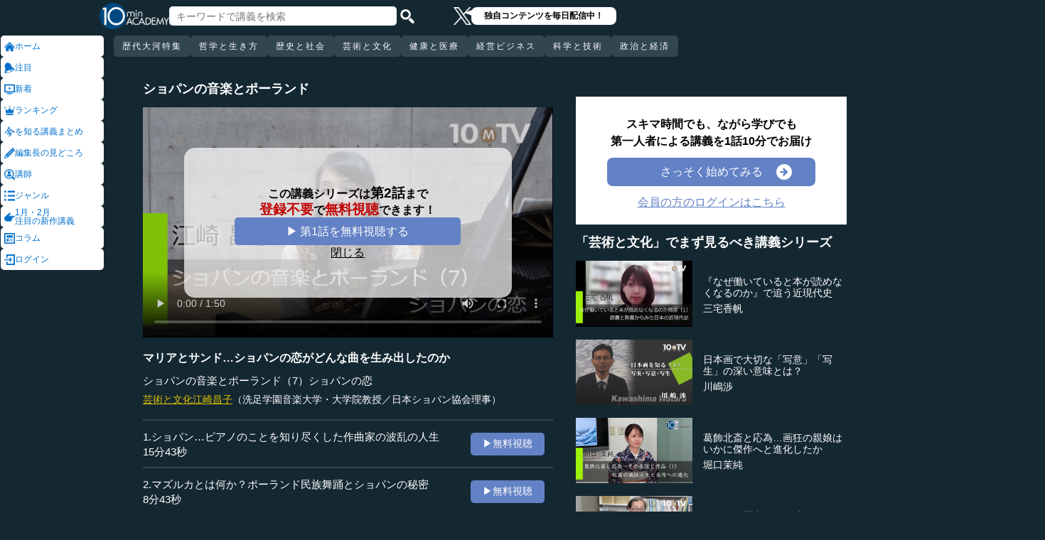

--- FILE ---
content_type: text/html; charset=UTF-8
request_url: https://10mtv.jp/pc/content/detail.php?movie_id=4868
body_size: 19919
content:
<!DOCTYPE html>
<html lang="ja">
<head>
 <meta http-equiv="Content-Type" content="text/html; charset=UTF-8" />
 <script type="text/javascript" src="/js/jquery-1.9.0.min.js"></script>

<meta name="robots" content="noarchive" />
<link rel="stylesheet" type="text/css" href="https://10mtv.jp//pc/css/common.css.php">
<link rel="stylesheet" href="https://10mtv.jp//pc/css/flipsnap.css.php">
<script type="text/javascript" src="https://10mtv.jp/js/custom-scripting.js"></script>
<script type="text/javascript" src="https://10mtv.jp/js/util.js"></script>
<script type="text/javascript" src="https://10mtv.jp/js/flipsnap.min.js"></script>



<link href="https://10mtv.jp/js/lity-1.6.1/dist/lity.css" rel="stylesheet">
<script src="https://10mtv.jp/js/lity-1.6.1/dist/lity.js"></script>

<script src="/v2/js/jquery.lazyload.js"></script>

<link rel="stylesheet" href="https://10mtv.jp/pc/css/thumbnail.css.php" media="screen">
<script type="text/javascript" src="https://10mtv.jp/js/thumbnail.js.php"></script>

<style>
body {
	overflow-x: hidden;
}

#pagetop_box{
	left: auto;
	right: 15px;
	bottom: 120px;
}

.header-common{
	width: 100%;
	position: fixed;
	top: 0;
	z-index: 100;
	height: auto;
	background: #142832;
}
.left-menu{
	position: absolute;
	left: 0;
	top: 0;
	/*height: 100%;*/
	display: flex;
	flex-flow: column;
	/*flex-basis: 150px;
	flex-shrink: 0;*/
	row-gap: 8px;
	background: #142832;
	padding-top: 50px;
	width: 150px;
}
.header-common .left-menu .menu-item{
	display: flex;
	align-items: center;
	column-gap: 5px;
	width: 90%;
	margin-left: 1px;
	background: #fff;
	padding: 5px;
	border: none;
	border-radius: 5px;
	height: 20px;
	color: #0070CC;
}

.header-common .left-menu #mydata-item{
	width: 93.5%;
	margin-left: 0px;
	border-radius: 4px;
}


.mydata-add-class{
	background: #0070CC !important;
	border-bottom-left-radius: 0 !important;
	border-bottom-right-radius: 0 !important;
	color: #fff !important;
}

.header-common .active{
	background: #0070CC !important;
	color: #fff !important;
}
.header-common .left-menu .menu-item img{
	width: 15px;
	height: 15px;
}
.header-common .left-menu .menu-item .icon_text{
	font-size: 12px;
	line-height: 12px;
}
.header-common .header-inner{
	background: #142832;
	width: calc(100% - 150px);
	position: relative;
	margin-left: 150px;
}
.header-common .header-inner .header-top{
	display: flex;
	align-items: center;
	/*justify-content: space-between;*/
	column-gap: 30px;
	height: 45px;
}
.header-common .header-inner .header-logo{
	margin-left: -10px;
}
.header-common .header-inner .header-logo img{
	width: 98px;
	height: auto;
	padding-bottom: 0;
	vertical-align: bottom;
}
.header-common .header-inner .header-search{
	display: flex;
	align-items: center;
	height: 38px;
}
.search-input-box {
	flex-grow: 1;
	height: 70% !important;
	width: 300px !important;
	border: none !important;
	padding: 0 10px !important;
	border-radius: 5px;
}
.header-search img {
	width: 20px;
	height: 20px;
	cursor: pointer;
	padding: 0 5px;
}
.top-dummy{
	width: 150px;
}
/* スクロールバーを非表示化 */
.no-scrollbar::-webkit-scrollbar {
	display: none;
}
.no-scrollbar {
	-ms-overflow-style: none;
	scrollbar-width: none;
}

/* タブメニュー */
.header-common .header-inner .header-tab-menu{
	height: 40px;
	position: relative;
	width: 100%;
	display: grid;
	grid-template-columns: min-content 1fr min-content;
	align-items: center;
	justify-content: center;
}

/* 矢印ボタンのスタイル */
.header-common .header-inner .header-tab-menu .arrow-button {
	background-color: transparent;
	z-index: 10;
	border: none;
	outline: none;
	cursor: pointer;
	display: flex;
	align-items: center;
	justify-content: center;
	transition: all 0.3s ease-in-out;
	padding: 4px 5px;
}
#left-arrow {
	grid-column: 1;
}
#right-arrow {
	grid-column: 3;
}
.header-common .header-inner .header-tab-menu .arrow-button img {
	width: 20px;
	height: 20px;
}

/* 矢印を非表示にするクラス */
.hidden {
	opacity: 0;
	pointer-events: none;
	width: 0.1px;
	padding: 0;
	overflow: hidden;
}

/* 横スクロールメニューのスタイル */
.header-common .header-inner .header-tab-menu .scroll-menu {
	display: flex;
	align-items: center;
	overflow-x: auto;
	white-space: nowrap;
	height: 40px;
	gap: 16px;
	grid-column: 2;
}

/* ボタンのスタイル */
.header-common .header-inner .header-tab-menu .menu-button {
	display: inline-block;
	padding: 9px 12px;
	border-radius: 5px;
	height: 30px;
	font-size: 12px;
	line-height: 12px;
	font-weight: 500;
	flex-shrink: 0;
	background-color: #324650;
	transition: background-color 0.3s, color 0.3s;
	border: none;
	outline: none;
	cursor: pointer;
	color: #ffffff;
	letter-spacing: 2px;
}

/* 画面幅が750px以下の場合の調整 */
@media (max-width: 750px) {
	.header-common .header-inner .header-tab-menu {
		grid-template-columns: min-content 1fr;
	}
	#left-arrow {
		grid-column: 1;
	}
	#right-arrow {
		position: absolute;
		top: 0;
		right: 0;
		height: 100%;
		background: #142832;
		z-index: 10;
	}
	.search-input-box {
		width: clamp(150px, calc(100% - 20px), 300px) !important;
	}
}

.header-common .left-menu details{
	box-sizing: border-box;
	background: #fff;
	width: 145px;
	font-size: 12px;
	text-align: left;
	border-radius: 5px;
	margin-left: 1px;
}
.header-common .left-menu details summary{
	cursor: pointer;
	list-style: none;
}
.header-common .left-menu details summary::-webkit-details-marker{
	display: none;
}

.header-common .left-menu details ul{
	margin-top: 2px;
	padding: 0;
	list-style: none;
	max-height: 150px;
	overflow-y: auto;
	width: 100%;
	box-sizing: border-box;
}

.header-common .left-menu details ul::-webkit-scrollbar {
	width: 8px; 
	height: 8px;
}

.header-common .left-menu details ul::-webkit-scrollbar-thumb {
	background-color: #aaa; 
	border-radius: 4px;
}

.header-common .left-menu details ul::-webkit-scrollbar-corner {
	border-bottom-right-radius: 5px; 
	background: transparent;
}

.header-common .left-menu details li{
      margin: 0;
}

.header-common .left-menu details a{
	text-decoration: none;
	color: #338CD6;
	display: block;
	width: 100%;
	padding: 6px 8px 6px 17%;
	box-sizing: border-box;
	position: relative;
}

.header-common .left-menu details a::after{
	content: '';
	position: absolute;
	left: 8px;
	right: 8px;
	bottom: 0;

	height: 1px;
	background-color: #ddd;
}

/* 最後の項目には下線を表示しない */
.header-common .left-menu details ul li:last-child a::after{
	content: none;
}

/*
@media screen and (max-height: 1080px) and (max-width: 1920px) {
	.header-common .left-menu details ul{
		max-height: 70px!important;
	}

	.header-common .left-menu details a{
		padding: 2px 8px 2px 17%!important;
	}
}
*/

.mydata-list{
	max-height: 70px!important;
}

.mydata-list-a{
	padding: 2px 8px 2px 17%!important;
}

.top-register-box {
	width: 100%;
	background-color: #FFF;
	font-size: 14px;
	position: fixed;
	bottom: 0;
	left: 0;
	right: 0;
	z-index: 100;
}

.top-register-warp {
	margin: 7px 4px;
	background: #FFD700;
	border-radius: 5px;
}

.top-register-inner {
	display: flex;
	justify-content: center;
	align-items: center;
	gap: 40px;
	width: 980px;
	margin: 0 auto;
	padding: 5px 0;
}

.top-register-inner .entry {
	gap: 30px;
	display: flex;
	align-items: center;
	padding: 5px 20px 5px 70px;
	background: #142832;
	color: #fff;
	font-weight: bold;
	border-radius: 5px;
	white-space: nowrap;
	width: 250px;
	box-sizing: border-box;
}

.entry img {
	height: 20px;
	margin-left: auto;
}

.top-register-title {
	white-space: nowrap;
	align-self: center;
}

/* 注目デザイン */
.top-bell {
	position: fixed;
	bottom: 110px;
	right: 11px;
	display: flex;
	z-index: 1001;
}

.top-bell .bell-image {
	background: #fff;
	padding: 15px;
	display: flex;
	align-items: center;
	justify-content: center;
	flex-direction: column;
	border: 0;
	border-radius: 45px;
	width: 45px;
	flex-shrink: 0;
}

.top-bell .bell-image img {
	width: 25px;
	height: auto;
	display: block;
}

.top-bell .bell-image a {
	text-decoration: none;
}

.top-bell .bell-text {
	padding-top: 2px;
	font-size: 12px;
}

.x-area{
	display: flex;
	justify-content: center;
	align-items: center;
	gap: 15px;
	height: 45px;
	margin-left: 50px;
	padding: 20px 0;
}

.x-area .icon{
	flex-shrink: 0;
}

.x-area .icon img{
	width: 25px;
	aspect-ratio: 1 / 1;
	height: auto;
	display: block;
}

.balloon{
	position: relative;
	background: #ffffff;
	padding: 0 10px;
	border-radius: 8px;
	font-size: 12px;
	line-height: 1.3;
	color: #000;
}

.balloon::before{
	content: "";
	position: absolute;
	left: -10px;
	top: 32%;
	transform: translateY(-50%);
	border-width: 4px 11px 4px 0;
	border-style: solid;
	border-color: transparent #ffffff transparent transparent;
}

.balloon p{
	margin: 5px 8px;
	white-space: nowrap;
	font-weight: bold;
}

.balloon a{
	text-decoration: none;
	color: #000;
}
</style>

<script>
var pagetop_flag = false;

$(document).ready(function(){
	const scr_w = screen.width;
	const scr_h = screen.height;
	const aspect = scr_w / scr_h;

	// 幅 <= 1920 かつ 高さ < 1200
	if(scr_w <= 1920 && scr_h >= 600 && scr_h <= 1079 && aspect >= 1.70 && aspect <= 1.85) {
		$("#mydata-details ul").addClass("mydata-list");
		$("#mydata-details ul li a").addClass("mydata-list-a");
	}

	// スクロール位置
	const scr_idex = "0";
	$('#scroll-menu').scrollLeft(scr_idex);

	// トップへ戻るボタン
	var pagetop = $('#pagetop_box');
	$(window).scroll(function(){

		if($(this).scrollTop() > 400 ){
			if(!pagetop_flag){
				pagetop.fadeIn();
				pagetop_flag = true;
			}

	    	}else{
	    		if(pagetop_flag){
			    	pagetop.fadeOut();
	    			pagetop_flag = false;
	    		}
		}

	});

	pagetop.click(function(){
		$('body, html').animate({scrollTop:0}, 500);
		return false;
	});

	// 検索
	$('.top-serach').click(function() {
		$('#fm-header').submit();
	});

	$('#mydata-details').on('toggle', function() {
		const isOpened = this.open;
		if (isOpened) {
			$('#mydata-item').addClass('mydata-add-class');
			$('#mydata-icon').attr('src', 'https://10mtv.jp/v2/images/common/icons/pc/mydata_active.png');
		} else {
			$('#mydata-item').removeClass('mydata-add-class');
			$('#mydata-icon').attr('src', 'https://10mtv.jp/v2/images/common/icons/pc/mydata_inactive.png');
		}
	});

	$('.tab-menu-link').on('click', function(e) {
		var target = this.dataset.href;

		var idx = $('#scroll-menu').scrollLeft();
		if(idx > 0) {
			target = (target.includes('?')) ? target + "&scr_idex=" + idx : target + "?scr_idex=" + idx;
		}

//		setTimeout(function() {
			window.location.href = target;
//		}, 500); 
	});
});

$(document).ready(function() {
	const scrollMenu = $('#scroll-menu');
	const leftArrow = $('#left-arrow');
	const rightArrow = $('#right-arrow');
	const scrollAmount = 200;
	const tolerance = 5;

	const checkArrows = () => {
		// scrollWidthはjQueryでは取得できないため、ネイティブのDOM要素を使用
		const scrollWidth = scrollMenu.prop('scrollWidth');
		const clientWidth = scrollMenu.width();

		// Math.round() を使用して、スクロール値の比較における微小な差を吸収
		const scrollLeft = Math.round(scrollMenu.scrollLeft());
		const maxScrollLeft = Math.round(scrollWidth - clientWidth);

		// スクロールが必要かどうかを判定
		const isScrollNeeded = scrollWidth > clientWidth + tolerance;

		if (isScrollNeeded) {
			// 左矢印の表示/非表示を切り替え
			// scrollLeft が 0 (または tolerance 内) なら非表示
			leftArrow.toggleClass('hidden', scrollLeft <= tolerance);

			// 右矢印の表示/非表示を切り替え
			// scrollLeft が最大スクロール位置 (またはその tolerance 内) なら非表示
			rightArrow.toggleClass('hidden', scrollLeft >= maxScrollLeft - tolerance);
		} else {
			// スクロールが必要ない場合は両方の矢印を非表示
			leftArrow.addClass('hidden');
			rightArrow.addClass('hidden');
		}
	};

	// 左矢印クリック
	leftArrow.on('click', function() {
		// 現在のスクロール位置から scrollAmount 分引く
		scrollMenu.scrollLeft(scrollMenu.scrollLeft() - scrollAmount);

		// スクロール後、矢印のチェックを非同期で実行
		setTimeout(checkArrows, 50);
	});

	// 右矢印クリック時
	rightArrow.on('click', function() {
		// 現在のスクロール位置に scrollAmount 分足す
		scrollMenu.scrollLeft(scrollMenu.scrollLeft() + scrollAmount);

		// スクロール後、矢印のチェックを非同期で実行
		setTimeout(checkArrows, 50);
	});

	// スクロール時とウィンドウリサイズ時に矢印をチェック
	scrollMenu.on('scroll', checkArrows);

	// ウィンドウリサイズ時は、スクロールバーの出現/消失の処理を考慮してディレイを入れる
	$(window).on('resize', function() {
		setTimeout(checkArrows, 150);
	});

	// 初期実行
	checkArrows();
});

</script>


<!-- Google Tag Manager -->
<script>(function(w,d,s,l,i){w[l]=w[l]||[];w[l].push({'gtm.start':
new Date().getTime(),event:'gtm.js'});var f=d.getElementsByTagName(s)[0],
j=d.createElement(s),dl=l!='dataLayer'?'&l='+l:'';j.async=true;j.src=
'https://www.googletagmanager.com/gtm.js?id='+i+dl;f.parentNode.insertBefore(j,f);
})(window,document,'script','dataLayer','GTM-5KW5K8F5');</script>
<!-- End Google Tag Manager -->

<link rel="apple-touch-icon" href="https://10mtv.jp/image/icon2.png">

<title>マリアとサンド…ショパンの恋がどんな曲を生み出したのか - 江崎昌子 | 教養動画メディア『テンミニッツ・アカデミー』</title>

<meta property="fb:app_id" content="1668188140098602" />
<meta property="og:type" content="article"/>
<meta property="og:title" content="マリアとサンド…ショパンの恋がどんな曲を生み出したのか - 江崎昌子 | 教養動画メディア『テンミニッツ・アカデミー』"/>
<meta property="og:description" content="ピアノ演奏と講義でショパンを追いかける連続シリーズ第7話では、「ショパンの恋」に焦点を当てる。婚約までしたマリアへの想いは「別れのワルツ」に込められたが、ショパンの結核もあって、周囲の反対により結ばれることがなかった。そんな経緯を知ったうえで聴くと、マリアの肖像画のような曲であるようにも思えてくる。その後、出会ったジョルジュ・サンドとの暮らしもまた、多くの名曲を生んだ。ここでは、ワルツ第6番（「子犬のワルツ」）とワルツ第7番を聴く。恋愛はショパンの名曲を導いたようである。（全9話中第7話）<br>
※インタビュアー：川上達史（テンミニッツTV編集長）
" />
<meta property="og:site_name" content="テンミニッツ・アカデミー"/>

<meta name="twitter:card" content="summary_large_image">
<meta name="twitter:site" content="@10mtv_opinion">
<meta name="twitter:title" content="マリアとサンド…ショパンの恋がどんな曲を生み出したのか - 江崎昌子 | 教養動画メディア『テンミニッツ・アカデミー』">
<meta name="twitter:description" content="ピアノ演奏と講義でショパンを追いかける連続シリーズ第7話では、「ショパンの恋」に焦点を当てる。婚約までしたマリアへの想いは「別れのワルツ」に込められたが、ショパンの結核もあって、周囲の反対により結ばれることがなかった。そんな経緯を知ったうえで聴くと、マリアの肖像画のような曲であるようにも思えてくる。その後、出会ったジョルジュ・サンドとの暮らしもまた、多くの名曲を生んだ。ここでは、ワルツ第6番（「子犬のワルツ」）とワルツ第7番を聴く。恋愛はショパンの名曲を導いたようである。（全9話中第7話）<br>
※インタビュアー：川上達史（テンミニッツTV編集長）
">
<meta name="description" content="ピアノ演奏と講義でショパンを追いかける連続シリーズ第7話では、「ショパンの恋」に焦点を当てる。婚約までしたマリアへの想いは「別れのワルツ」に込められたが、ショパンの結核もあって、周囲の反対により結ばれることがなかった。そんな経緯を知ったうえで聴くと、マリアの肖像画のような曲であるようにも思えてくる。その後、出会ったジョルジュ・サンドとの暮らしもまた、多くの名曲を生んだ。ここでは、ワルツ第6番（「子犬のワルツ」）とワルツ第7番を聴く。恋愛はショパンの名曲を導いたようである。（全9話中第7話）<br>
※インタビュアー：川上達史（テンミニッツTV編集長）
">
<meta property="og:image" content="https://10mtv.jp/image/movie_poster.php?movie_id=4868&lecturer_id=317" />
<meta name="twitter:image" content="https://10mtv.jp/image/movie_poster.php?movie_id=4868&lecturer_id=317">

<script type="application/ld+json">
{
	"@context": "https://schema.org",
	"@type": "Article",
	"headline": "マリアとサンド…ショパンの恋がどんな曲を生み出したのか",
	"image": [
		"https://10mtv.jp/image/movie_poster.php?movie_id=4868&lecturer_id=317"
	],
	"datePublished": "2023-04-27T00:00:00+09:00",
	"dateModified": "2023-04-27T00:00:00+09:00",
	"author": {
		"@type": "Person",
		"name": "江崎昌子",
		"jobTitle": "洗足学園音楽大学・大学院教授
日本ショパン協会理事",
		"url": "https://10mtv.jp/pc/content/lecturer_detail.php?lecturer_id=317",
		"worksFor": {
			"@type": "Organization",
			"name": "洗足学園音楽大学・大学院教授
日本ショパン協会理事"
		}
	},
	"publisher": {
		"@type": "Organization",
		"name": "テンミニッツ・アカデミー",
		"logo": {
			"@type": "ImageObject",
			"url": "https://10mtv.jp/v2/images/common/site-image.png"
		}
	},
	"description": "ピアノ演奏と講義でショパンを追いかける連続シリーズ第7話では、「ショパンの恋」に焦点を当てる。婚約までしたマリアへの想いは「別れのワルツ」に込められたが、ショパンの結核もあって、周囲の反対により結ばれることがなかった。そんな経緯を知ったうえで聴くと、マリアの肖像画のような曲であるようにも思えてくる。その後、出会ったジョルジュ・サンドとの暮らしもまた、多くの名曲を生んだ。ここでは、ワルツ第6番（「子犬のワルツ」）とワルツ第7番を聴く。恋愛はショパンの名曲を導いたようである。（全9話中第7話）<br>
※インタビュアー：川上達史（テンミニッツTV編集長）
"
}
</script>

<script type="application/ld+json">
{
	"@context": "https://schema.org",
	"@type": "BreadcrumbList",
	"itemListElement":
	[
		{
			"@type": "ListItem",
			"position": 1,
			"name": "テンミニッツ・アカデミー",
			"item": "https://10mtv.jp/"
		},
		{
			"@type": "ListItem",
			"position": 2,
			"name": "講師一覧",
			"item": "https://10mtv.jp/pc/content/lecturer_list.php"
		},
		{
			"@type": "ListItem",
			"position": 3,
			"name": "江崎昌子",
			"item": "https://10mtv.jp/pc/content/lecturer_detail.php?lecturer_id=317"
		},
		{
			"@type": "ListItem",
			"position": 4,
			"name": "マリアとサンド…ショパンの恋がどんな曲を生み出したのか",
			"item": "https://10mtv.jp/pc/content/detail.php?movie_id=4868"
		}
	]
}
</script>

</head>



<body>
<!-- Google Tag Manager (noscript) -->
<noscript><iframe src="https://www.googletagmanager.com/ns.html?id=GTM-5KW5K8F5"
height="0" width="0" style="display:none;visibility:hidden"></iframe></noscript>
<!-- End Google Tag Manager (noscript) -->


<img id="pagetop_box" src="https://10mtv.jp/v2/images/common/back_to_top.png">

<header class="header-common">

	<div class="left-menu">
		<a href="/index.php">
<div class="menu-item">
	<img src="https://10mtv.jp/v2/images/common/icons/pc/home_inactive.png" alt="ホーム">
	<div class="icon_text">ホーム</div>
</div>
</a><a href="/pc/feature/detail.php?id=278"
	onclick="gtag('event', 'select_content', {'group_id': '非会員','item_list_name': 'ホーム枠_注目ダイレクト','item_brand': '','item_name': '「幸福」をつかむためのヒント','item_category': '','item_category2': ''});">
<div class="menu-item">
	<img src="https://10mtv.jp/v2/images/common/icons/pc/bell_inactive.png" alt="注目">
	<div class="icon_text">注目</div>
</div>
</a><a href="/pc/content/search_list.php">
<div class="menu-item">
	<img src="https://10mtv.jp/v2/images/common/icons/pc/new_inactive.png" alt="新着">
	<div class="icon_text">新着</div>
</div>
</a><a href="/pc/content/ranking.php">
<div class="menu-item">
	<img src="https://10mtv.jp/v2/images/common/icons/pc/rank_inactive.png" alt="ランキング">
	<div class="icon_text">ランキング</div>
</div>
</a><a href="/pc/feature/index.php">
<div class="menu-item">
	<img src="https://10mtv.jp/v2/images/common/icons/pc/special_inactive.png" alt="今を知る講義まとめ">
	<div class="icon_text">を知る講義まとめ</div>
</div>
</a><a href="/pc/highlight/"
	onclick="gtag('event', 'select_content', {'group_id': '非会員','item_list_name': 'ホームボタン_編集長が語る','item_brand': '','item_name': '編集長が語るページ','item_category': '','item_category2': ''});">
<div class="menu-item">
	<img src="https://10mtv.jp/v2/images/common/icons/pc/highlight_inactive.png" alt="編集長の見どころ">
	<div class="icon_text">編集長の見どころ</div>
</div>
</a><a href="/pc/content/lecturer_list.php">
<div class="menu-item">
	<img src="https://10mtv.jp/v2/images/common/icons/pc/lecturer_inactive.png" alt="講師">
	<div class="icon_text">講師</div>
</div>
</a><a href="/pc/content/genre.php"
	onclick="gtag('event', 'select_content', {'group_id': '非会員','item_list_name': 'ホームボタン_ジャンル','item_brand': '','item_name': 'ジャンルページ','item_category': '','item_category2': ''});">
<div class="menu-item">
	<img src="https://10mtv.jp/v2/images/common/icons/pc/genre_inactive.png" alt="ジャンル">
	<div class="icon_text">ジャンル</div>
</div>
</a><a href="/program_guide/"
	onclick="gtag('event', 'select_content', {'group_id': '非会員','item_list_name': 'ホームボタン_注目の新作講義','item_brand': '','item_name': 'プログラムガイド','item_category': '','item_category2': ''});">
<div class="menu-item">
	<img src="https://10mtv.jp/v2/images/common/icons/pc/guide_inactive.png" alt="1月・2月<br>注目の新作講義">
	<div class="icon_text">1月・2月<br>注目の新作講義</div>
</div>
</a><a href="/pc/column/"
	onclick="gtag('event', 'select_content', {'group_id': '非会員','item_list_name': 'ホームボタン_コラム','item_brand': '','item_name': 'コラムページ','item_category': '','item_category2': ''});">
<div class="menu-item">
	<img src="https://10mtv.jp/v2/images/common/icons/pc/column_inactive.png" alt="コラム">
	<div class="icon_text">コラム</div>
</div>
</a><a href="/pc/login.php">
<div class="menu-item">
	<img src="https://10mtv.jp/v2/images/common/icons/pc/login_inactive.png" alt="ログイン">
	<div class="icon_text">ログイン</div>
</div>
</a>
	</div>

	<div class="header-inner">
		<div class="header-top">
			<div class="header-logo">
				<a href="https://10mtv.jp/index.php" style="display: block;text-align: center;">
					<img src="/v2/images/non_member/pc_top_logo.png" alt="テンミニッツ・アカデミー｜有識者による1話10分のオンライン講義">
				</a>
			</div>
			<form method="get" action="https://10mtv.jp/pc/content/search_list.php" id="fm-header">
			<div class="header-search">
				<input type="text" name="keyword" class="search-input-box" value="" placeholder="キーワードで講義を検索">
				<img class="top-serach" src="/v2/images/common/icon_search.png" alt="検索">
			</div>
			</form>
			<div class="x-area">
				<div class="icon">
					<a href="https://x.com/10mtv_opinion" target="_blank" rel="noopener noreferrer">
					<img src="/v2/images/common/icons/logo-white.png" alt="エックス">
					</a>
				</div>
				<div class="balloon">
					<a href="https://x.com/10mtv_opinion" target="_blank" rel="noopener noreferrer">
					<p>
						独自コンテンツを毎日配信中！
					</p>
					</a>
				</div>
			</div>
		</div>
		<div class="header-tab-menu">
			<button id="left-arrow" class="arrow-button hidden" aria-label="前の項目へ">
				<img src="/v2/images/common/icons/pc/left_arrow.png" alt="前へ">
			</button>

			<nav id="scroll-menu" class="scroll-menu no-scrollbar">
				<button class="menu-button tab-menu-link" data-href="/pc/custom/index.php?tag_id=90">歴代大河特集</button><button class="menu-button tab-menu-link" data-href="/index.php?tag_id=4">哲学と生き方</button><button class="menu-button tab-menu-link" data-href="/index.php?tag_id=2">歴史と社会</button><button class="menu-button tab-menu-link" data-href="/index.php?tag_id=5">芸術と文化</button><button class="menu-button tab-menu-link" data-href="/index.php?tag_id=7">健康と医療</button><button class="menu-button tab-menu-link" data-href="/index.php?tag_id=6">経営ビジネス</button><button class="menu-button tab-menu-link" data-href="/index.php?tag_id=3">科学と技術</button><button class="menu-button tab-menu-link" data-href="/index.php?tag_id=1">政治と経済</button>
			</nav>

			<button id="right-arrow" class="arrow-button hidden" aria-label="次の項目へ">
				<img src="/v2/images/common/icons/pc/right_arrow.png" alt="次へ">
			</button>
		</div>
	</div>
</header>
<script src="https://10mtv.jp/v2/js/jquery.lazyload.js"></script>
<script>
// Lazy Loadを起動する
$( function(){
	$( 'img.lazy' ).lazyload({
		threshold: 500 ,		// 200pxの距離まで近づいたら表示する
		effect: "fadeIn" ,		// じわじわっと表示させる
		effect_speed: 1000 ,	// 1秒かけて表示させる
	});

	$( 'img.lazy_doc_img' ).lazyload({
		effect: "fadeIn" ,		// じわじわっと表示させる
		effect_speed: 1000 ,	// 1秒かけて表示させる
		event: 'sporty'
	});
});

$(document).ready(function(){

	const judge_sec = 89;
	const judge_sec2 = "809";
	const free_flag = "0";
	var send_flg = 0;

	// 講義操作
	const video = $('#video_id').get(0);
	if(free_flag == 0) {
		//----------------------------------------------------------
		// video -> timeupdate
		//----------------------------------------------------------
		video.addEventListener("timeupdate", function() {
			if(parseInt(video.currentTime) >= judge_sec){
				video.pause();
				//video.currentTime = 0;
				video.controls = false;
				$("#video_id").css("visibility","hidden");
				$(".video-overlay2").show();
			}
		}, false);
	} else {
		video.addEventListener("ended", function() {
			video.pause();
			video.controls = false;
			//send_flg = 2;
			$("#video_id").removeClass("video_scroll");
			$('#video_scroll_close').hide();
			$('#video_scroll_title').hide();
			$("#video_id").css("visibility","hidden");
			$(".video-overlay2").show();
		}, false);

		video.addEventListener("timeupdate", function() {
			if(send_flg == 1) {
				// 再生時間が80%を超過
				if(parseInt(video.currentTime) >= judge_sec2){
					send_flg = 2;
					send_data(1);
				}
			}
		}, false);
	}

	$("#video_play").click(function(){
		$(".video-overlay").hide();

		// 講義視聴回数を保存
		if(send_flg == 0) {
			send_flg = 1;
			send_data(0);
		}
		video.play();
	});

	// 再生データを送信（初回・80%再生時）
	function send_data(play_type) {
		var send_url = "https://10mtv.jp/api/free_movie/set_free_movie.php";

		$.ajax({
			type: 'POST',
			dataType:'json',
			url:send_url,
			data:{
				movie_id:4868,
				hash:"c56f2",
				play_type:play_type,
				platform:1,
			},
			success:function(data) {
				console.log("success:"+data.ret);
			},
			error:function(XMLHttpRequest, textStatus, errorThrown) {
				console.log("error");
			}
		});
	}

	$(".close-overlay").click(function(){
		$(".video-overlay").hide();
		video.play();
	});

	var scroll_status = 0;
	$(window).scroll(function () {
		if(send_flg == 1) {
			scroll_pos = $(window).scrollTop();

			if(scroll_pos > $('#video-pos').offset().top-10) {
				if(scroll_status == 0){
					$('#video_id').hide();
					$("#video_id").addClass("video_scroll");
					$('#video_id').fadeIn(500);

					$('#video_scroll_title').fadeIn(500);

					scroll_status = 1;
				}
			} else {
				$("#video_id").removeClass("video_scroll");
				$('#video_scroll_close').hide();
				$('#video_scroll_title').hide();

				scroll_status = 0;
			}
		}
	});

	$('#video_scroll_close').on('click',function(){
    	$("#video_id").removeClass("video_scroll");
		$('#video_scroll_close').hide();
		$('#video_scroll_title').hide();
	});

	$('#video_id').hover(function(){
		if(scroll_status == 1){
			$('#video_scroll_close').show();
		}
	},function(){
		$('#video_scroll_close').hide();
	});
	
	$('#video_scroll_close').hover(function(){
		$('#video_scroll_close').show();
	},function(){
		$('#video_scroll_close').hide();
	});

	$('#video_scroll_title').hover(function(){
		$('#video_scroll_close').show();
	},function(){
		$('#video_scroll_close').hide();
	});
});

// ボタンの開閉処理
document.addEventListener('DOMContentLoaded', () => {
	const detailsElement = document.getElementById("my-details");
	if(detailsElement) {
		const toggleButton = detailsElement.nextElementSibling;
		const maskElement = document.getElementById("mask");

		// ボタンの初期設定
		if (detailsElement.open) {
			toggleButton.textContent = "講義一覧を閉じる\u25b2";
		} else {
			toggleButton.textContent = "講義一覧を見る\u25bc";
		}

		// ボタン開閉時
		detailsElement.addEventListener('toggle', () => {
			if (detailsElement.open) {
				maskElement.classList.remove("hide-text-mask-v2");
				toggleButton.textContent = "講義一覧を閉じる\u25b2";
			} else {
				maskElement.classList.add("hide-text-mask-v2");
				toggleButton.textContent = "講義一覧を見る\u25bc";
			}
		});

		// 開閉処理
		toggleButton.addEventListener('click', () => {
			detailsElement.open = !detailsElement.open;
		});
	}
});

</script>

<style>
body{
	margin: 0;
	padding: 0;
	background: #142832;
}
.main-content{
	width: 100%;
	margin-left: 150px;
	padding: 100px 0 5% 40px;
	background: #142832 !important;
	color: #fff;
}
.inner-content{
	width: 85%;
	margin: 0;
	display: flex;
	justify-content: flex-start;
	min-width: 980px;
}
.inner-content .title{
	/*font-size: clamp(1rem, 1.2vw, 1.2vw);*/
	font-size: 18px;
	font-weight: bold;
	margin-bottom: 15px;
}
.inner-content .inner-left{
	width:53%;
	margin: 15px 3% 0 1%;
}
.video-wrapper{
	position: relative;
	top: 0;
	left: 0;
	width: 100%;
	aspect-ratio: 16 / 9;
	background: #000;
	overflow: hidden;
}
.video-wrapper video{
	background: #000000;
	width: 100%;
	height: 100%
	bject-fit: cover;
	vertical-align: bottom;
}
.video_scroll {
	position: fixed;
	top: 60px;
	bottom: auto;
	right: 10px;
	z-index: 1000;
	width: 278px!important;
	height: 150px;
	background: #000;
	opacity: 1.0;
	border: 1px solid #000000;
	outline: none;
}
#video_scroll_close {
	position:fixed;
	top:10px;
	bottom:auto;
	right:10px;
	z-index:2000;
	cursor:pointer;
	background:#555555;
	color:#cccccc;
	font-size:14px;
	padding:5px;
}

#video_scroll_title {
	position:fixed;
	top:10px;
	bottom:auto;
	right:10px;
	width:270px;
	height:40px;
	z-index:1000;
	background:#000;
	color:#dddddd;
	font-size:14px;
	padding:5px;
}
.video-overlay{
	position: absolute;
	top: 0;
	left: 0;
	width: 100%;
	height: 100%;
	background-color: rgba(0, 0, 0, 0.2);
	display: flex;
	justify-content: center;
	align-items: center;
	z-index: 1;
}
.video-overlay .video-overlay-wrapper{
	display: flex;
	flex-direction: column;
	justify-content: center;
	align-items: center;
	text-align: center;
	row-gap: 10%;
	background: rgba(255, 255, 255, 0.7);
	width: 80%;
	border-radius: 15px;
}
.video-overlay .video-overlay-wrapper .text{
	font-size: clamp(1rem, 1.2vw, 1.2vw);
	color: #000;
	font-weight: bold;
	line-height: 1.2;
}
.video-overlay .video-overlay-wrapper .text span{
	font-size: clamp(1.2rem, 1.4vw, 1.4vw);
	color: #C00000;
}
.video-overlay .video-overlay-wrapper .play-button{
	width: 65%;
	text-align: center;
	padding: 2%;
	background: #6381C5;
	color: #fff;
	font-size: clamp(1rem, 1.2vw, 1.2vw);
	text-decoration: none;
	border-radius: 5px;
	cursor: pointer;
}
.video-overlay .video-overlay-wrapper .close-overlay{
	color: #000;
	font-size: clamp(1rem, 1.2vw, 1.2vw);
	text-decoration: underline;
	cursor: pointer;
}
.video-overlay2{
	display: none;
	position: absolute;
	top: 0;
	left: 0;
	height: 100%;
	width: 100%;
	margin: 0 auto;
	padding: 6% 7% 5%;
	box-sizing: border-box;
	color: #000;
	background: #fff;
}
.video-overlay2 .top-content{
	text-align: left;
	margin-bottom: 8%;
	margin-left: 10.5%;
}
.video-overlay2 .top-content .text{
	display: inline-block;
	background: #142832;
	color: #fff;
	font-size: clamp(1rem, 1.2vw, 1.2vw);
	font-weight: bold;
	margin-top: 2%;
	padding: 2.5%;
}
.video-overlay2 .bottom-content{
	text-align: center;
	font-weight: bold;
}
.video-overlay2 .bottom-content .text{
	margin-bottom: 1%;
	font-size: clamp(1rem, 1.2vw, 1.2vw);
}
.video-overlay2 .bottom-content .register-button{
	display: flex;
	align-items: center;
	justify-content: center;
	gap: 15px;
	width: 75%;
	margin: 0 auto;
	padding: 2%;
	background: #FFD700;
	color: #000;
	border-radius: 6px;
	text-decoration: none;
}
.video-overlay2 .bottom-content .register-button .left{
	display: flex;
	align-items: center;
	justify-content: center;
	font-size: clamp(1.2rem, 1.4vw, 1.4vw);
	letter-spacing: 0.05em;
}
.video-overlay2 .bottom-content .register-button .right{
	display: flex;
	align-items: center;
	justify-content: center;
}
.video-overlay2 .bottom-content .register-button .right img{
	width: 1.8vw;
	min-width: 25px;
}

.video-overlay2 .content .text1{
	font-size: clamp(1.2rem, 1.4vw, 1.4vw);
	font-weight: bold;
}
.video-overlay2 .content .text2{
	font-weight: bold;
	margin-top: 10%;
	font-size: clamp(1.3rem, 1.6vw, 1.6vw);
	line-height: 1.2;
}
.video-overlay2 .content .next-button{
	display: block;
	width: 60%;
	margin: 0 auto;
	margin-top: 10%;
	padding: 2%;
	background: #6381C5;
	text-align: center;
	font-size: clamp(1rem, 1.2vw, 1.2vw);
	color: #fff;
	text-decoration: none;
	border-radius: 5px;
}
.inner-left .video-content .catch{
	margin: 3% 0 2%;
	font-size: 16px;
	font-weight: bold;
}
.inner-left .video-content .movie-name{
	padding-bottom: 1%;
}
.inner-left .other-deta{
	display: flex;
	column-gap: 2%;
	font-size: 14px;
}
.inner-left .other-deta a{
	color: #E1C006;
	text-decoration: underline;
}
.inner-left .series-content{
	margin-top: 3%;
}
.inner-left .series-content .wrapper{
	display: flex;
	position: relative;
	padding: 2% 0;
	align-items: center;
	column-gap: 1%;
	border-bottom: 2px solid #324650;
}
.inner-left .series-content .wrapper-add{
	border-top: 2px solid #324650;
}
.inner-left .series-content .left{
	width: 80%;
}
.inner-left .series-content .left a{
	color: #fff;
	text-decoration: none;
}
.inner-left .series-content .right{
	width: 19%;
	display: flex;
	justify-content: end;
	text-align: center;
}
.inner-left .series-content .right a{
	display: contents;
	width: 100%;
	color: #fff;
	text-decoration: none;
}
.inner-left .series-content .right .free-play-botton {
	width: 85%;
	padding: 5%;
	background: #6381C5;
	border-radius: 5px;
	font-size: 14px;
}
.series-content .unlisted{
	color: #6B7377;
}
.inner-left details {
	padding: 0;
	margin: 0;
	padding-bottom: 15px;
	width: 100%;
}
.inner-left summary {
	list-style: none;
	cursor: pointer;
	display: flex;
	column-gap: 1%;
	align-items: center;
	width: 100%;
	padding: 0;
	margin: 0;
}
.inner-left summary::-webkit-details-marker {
	display: none;
}
.inner-left .toggle-button {
	position: absolute;
	bottom: 0;
	left: 50%;
	transform: translate(-50%, 50%);
	background-color: #FFF;
	color: #000;
	font-weight: bold;
	padding: 0.5% 3%;
	border: 1px solid #324650;
	border-radius: 15px;
	z-index: 1;
	white-space: nowrap;
	cursor: pointer;
}
.inner-left .inner-line {
	border: none;
	border-top: 2px solid #324650;
	margin: 15px 0 0;
	width: 100%;
}
.inner-left details > .wrapper {
	padding-left: 0;
}
.inner-left .series-content details .wrapper:last-child {
	border-bottom: none !important;
	padding-bottom: 0;
}
.inner-left .movie-text {
	margin-top: 5%;
}
.inner-left .movie-text .text-data{
	position:relative;
	padding-top: 5%;
}
.inner-left .movie-text .text-data a{
	color: #fff;
	text-decoration: underline;
	text-underline-offset: 2px;
}
.inner-left .movie_category .genre-link{
	display: flex;
}
.inner-left .movie_category ul{
	clear: both;
	margin: 0;
	padding: 0;
	list-style: none;
	line-height: 160%;
}
.inner-left .movie_category ul li{
	margin: 0 10px 0 0;
}
.inner-left .movie_category ul li:before{
	content: " > ";
}
.inner-left .movie_category ul li:first-child:before{
	content: "";
}
.inner-left .movie_category ul li a{
	color: #fff;
}
.inner-left .hide-text-mask-v2{
	bottom: 0;
	height: 100px;
	width: 100%;
	left: 0px;
	position: absolute;
	z-index: 1;
	background-image: -webkit-linear-gradient(top, rgba(20, 40, 50, 0) 0%, rgba(20, 40, 50, 0.7) 50%, rgba(20, 40, 50, 1) 100%);
}
.inner-left .register-box{
	/*margin-top: 5%;*/
	padding: 4% 0;
	text-align: center;
	background: #142832;
	line-height: 2;
}
.inner-left .register-box .register-title{
	color: #FFF;
	font-size: clamp(1rem, 1.2vw, 1.2vw);
	font-weight: bold;
	/*padding-bottom: 3%;*/
}
.inner-left .register-box .entry{
	position: relative;
	margin: 0 auto;
	padding: 0.5%;
	width: 50%;
	background: #6381C5;
	border-radius: 8px;
	font-size: clamp(1.2rem, 1.4vw, 1.4vw);
	font-weight: bold;
}
.inner-left .register-box .entry a{
	text-decoration: none;
	color: #ffffff;
}
.inner-left .register-box .entry .arrow{
	width: 30%;
	display: flex;
	justify-content: center;
	position: absolute;
	top: 0;
	bottom: 0;
	right: 0;
}
.inner-left .register-box .entry .arrow img{
	margin: auto;
	width: 25%;
	aspect-ratio: 1 / 1;
	height: auto;
}
.inner-left .register-box .login{
	margin-top: 0.5%;
	font-size: clamp(1rem, 1.2vw, 1.2vw);
}
.inner-left .register-box .login a{
	color: #fff;
	text-decoration: underline;
}

.inner-left #breadcrumbs {
	color: #fff !important;
}
.inner-left #breadcrumbs ol, #breadcrumbs ol li {
	padding: 0;
	margin: 0;
}
.inner-left #breadcrumbs ol li {
	display: inline;
	list-style-type: none;
}
.inner-left #breadcrumbs ol li a {
	color: #fff !important;
	text-decoration: underline;
}
.inner-left #breadcrumbs ol li:first-child:before {
	content: "";
}
.inner-left #breadcrumbs ol li:before {
	content: " > ";
}
.inner-right{
	width:35%
}
.two-column-grid{
	display: grid;
	grid-template-columns: 43% auto;
	align-items: center;
	gap: 15px;
	font-size: 14px;
	line-height: 1.2;
}
.two-column-grid img{
	width: 100%;
	aspect-ratio: 16 / 9;
	object-fit: cover;
}
.two-column-grid a{
	color: #fff;
}
.two-column-grid .lecturer{
	margin-top: 3%;
}
.inner-right .register-box{
	/*margin-top: 5%;*/
	padding: 4% 0;
	text-align: center;
	background: #fff;
	line-height: 2;
}
.inner-right .register-box .register-title{
	color: #000;
	font-size: clamp(1rem, 1.2vw, 1.2vw);
	font-weight: bold;
	padding: 3% 0;
	line-height: 1.5;
}
.inner-right .register-box .entry{
	position: relative;
	margin: 0 auto;
	padding: 1%;
	width: 75%;
	background: #6381C5;
	border-radius: 8px;
	font-size: clamp(1rem, 1.2vw, 1.2vw);
}
.inner-right .register-box .entry a{
	text-decoration: none;
	color: #ffffff;
}
.inner-right .register-box .entry .arrow{
	width: 30%;
	display: flex;
	justify-content: center;
	position: absolute;
	top: 0;
	bottom: 0;
	right: 0;
}
.inner-right .register-box .entry .arrow img{
	margin: auto;
	width: 25%;
	aspect-ratio: 1 / 1;
	height: auto;
}
.inner-right .register-box .login{
	margin-top: 2%;
	font-size: clamp(1rem, 1.2vw, 1.2vw);
}
.inner-right .register-box .login a{
	color: #6381C5;
	text-decoration: underline;
}
</style>


<div class="main-content">

	<!-- video scroll -->
	<div id="video_scroll_close" style="display:none;">
		閉じる
	</div>

	<div id="video_scroll_title" style="display:none;">
		<div style="font-weight:bold; font-size:14px; padding-left:5px; margin-right:15px; overflow:hidden; text-overflow: ellipsis; white-space:nowrap;">
			マリアとサンド…ショパンの恋がどんな曲を生み出したのか
		</div>
		<div style="font-size:12px; padding-left:5px; margin-right:15px; overflow:hidden; text-overflow: ellipsis; white-space:nowrap;"">
			ショパンの音楽とポーランド（7）ショパンの恋
		</div>
	</div>
	<!-- video scroll end -->

	<div class="inner-content">
		<div class="inner-left">
			<div class="title">ショパンの音楽とポーランド</div>			<section>
				<div class="video-wrapper">
					<video
					 src="/pc/content/free_mp4.php?movie_id=4868"
					 id="video_id"
					 onclick="videoControl();"
					 webkit-playsinline="webkit-playsinline"
					 x-webkit-airplay="allow"
					 playsinline="playsinline"
					 controls="controls"
					 controlsList="nodownload"
					 oncontextmenu="return false;"
					 style="background:#000000; width: 100%; vertical-align: bottom;"
					 poster="/image/movie_poster.php?movie_id=4868&lecturer_id=317"
					></video>
					<!-- videoオーバレイ -->
<div class="video-overlay">
	<div class="video-overlay-wrapper" style="height: 65%;">
		<div class="text">
	この講義シリーズは<span style="color: #000;">第2話</span>まで<br>
	<span>登録不要</span>で<span>無料視聴</span>できます！
</div>
<a href="/pc/content/detail.php?movie_id=4860" class="play-button">
	&#9654;&thinsp;第1話を無料視聴する
</a>
<div class="close-overlay">
	閉じる
</div>
	</div>
</div>
					<!-- videoオーバレイ2 -->
<div class="video-overlay2">
	<div class="top-content">
		<div class="text">
			この講義の続きはもちろん、
		</div>
		<div class="text">
			5,000本以上の動画を好きなだけ見られる。
		</div>
	</div>

	<div class="bottom-content">
		<div class="text">
			スキマ時間に“一流の教養”が身につく
		</div>
		<a href="/coupon/input_mail.php" class="register-button">
			<div class="left">
				まずは<span style="color: #ff0000;">72時間￥0</span>で体験
			</div>
			<div class="right">
				<img src="/v2/images/lp_view/arrow.png">
			</div>
		</div>
	</a>
</div>
				</div>
				<div id="video-pos"></div>

				<div class="video-content">
					<div class="catch">マリアとサンド…ショパンの恋がどんな曲を生み出したのか</div>
					<div class="movie-name">ショパンの音楽とポーランド（7）ショパンの恋</div>
					<div class="other-deta">
						<div style="white-space: nowrap;">
							<a href="/?tag_id=5">芸術と文化</a>
						</div>
						<div>
							<a href="/pc/content/lecturer_detail.php?lecturer_id=317" rel="nofollow">江崎昌子</a>（洗足学園音楽大学・大学院教授／日本ショパン協会理事）
						<div>
					</div>
				</div>
			</section>
			<section>
				<div class="series-content">					<div class="wrapper wrapper-add">						<div class="left">
							<a href="/pc/content/detail.php?movie_id=4860">
							<div id="t4860">
							1.ショパン…ピアノのことを知り尽くした作曲家の波乱の人生
							</div>
							<div>
							15分43秒
							</div>
							</a>						</div>
						<div class="right">							<a href="/pc/content/detail.php?movie_id=4860" id="w4860" aria-labelledby="w4860 t4860">
							<div class="free-play-botton">
								▶無料視聴
							</div>
							</a>						</div>					</div>					<div class="wrapper">						<div class="left">
							<a href="/pc/content/detail.php?movie_id=4861">
							<div id="t4861">
							2.マズルカとは何か？ポーランド民族舞踊とショパンの秘密
							</div>
							<div>
							8分43秒
							</div>
							</a>						</div>
						<div class="right">							<a href="/pc/content/detail.php?movie_id=4861" id="w4861" aria-labelledby="w4861 t4861">
							<div class="free-play-botton">
								▶無料視聴
							</div>
							</a>						</div>					</div>					<div class="wrapper">						<div class="left">
							<a href="/pc/content/detail.php?movie_id=4864">
							<div id="t4864">
							3.ショパンはいかにマズルカを芸術的な作品に高めていったか
							</div>
							<div>
							11分56秒
							</div>
							</a>						</div>
						<div class="right">						</div>					</div>					<div class="wrapper">						<details id="my-details">
						<summary>						<div class="left">
							<a href="/pc/content/detail.php?movie_id=4865">
							<div id="t4865">
							4.子守歌…左手がずっと同じ伴奏を繰り返す「夢の世界の作品」
							</div>
							<div>
							11分37秒
							</div>
							</a>							<div id="mask" class="hide-text-mask-v2"></div>						</div>
						<div class="right">						</div>						</summary>
						<hr class="inner-line">					<div class="wrapper">						<div class="left">
							<a href="/pc/content/detail.php?movie_id=4866">
							<div id="t4866">
							5.ノクターン…ショパンは演奏会では即興的にアレンジしていた
							</div>
							<div>
							10分11秒
							</div>
							</a>						</div>
						<div class="right">						</div>					</div>					<div class="wrapper">						<div class="left">
							<a href="/pc/content/detail.php?movie_id=4867">
							<div id="t4867">
							6.ポロネーズとは？…ショパンが誇り高い音楽に込めた思い
							</div>
							<div>
							16分53秒
							</div>
							</a>						</div>
						<div class="right">						</div>					</div>					<div class="wrapper">						<div class="left">
							<a href="/pc/content/detail.php?movie_id=4868">
							<div id="t4868">
							7.マリアとサンド…ショパンの恋がどんな曲を生み出したのか
							</div>
							<div>
							16分52秒
							</div>
							</a>						</div>
						<div class="right">						</div>					</div>					<div class="wrapper">						<div class="left">
							<a href="/pc/content/detail.php?movie_id=4869">
							<div id="t4869">
							8.ポーランド分割、11月蜂起…革命のエチュードの真意とは？
							</div>
							<div>
							15分26秒
							</div>
							</a>						</div>
						<div class="right">						</div>					</div>					<div class="wrapper">						<div class="left">
							<a href="/pc/content/detail.php?movie_id=4870">
							<div id="t4870">
							9.ショパンの心臓はなぜポーランドに？遺言と祖国への想い
							</div>
							<div>
							9分42秒
							</div>
							</a>						</div>
						<div class="right">						</div>					</div>						</details>
			                        <span class="toggle-button">講義一覧を見る&#9660;</span>
					</div>				</div>
			</section>

			<section>
				<div class="movie-text">
					<div class="movie-text-content">
ピアノ演奏と講義でショパンを追いかける連続シリーズ第7話では、「ショパンの恋」に焦点を当てる。婚約までしたマリアへの想いは「別れのワルツ」に込められたが、ショパンの結核もあって、周囲の反対により結ばれることがなかった。そんな経緯を知ったうえで聴くと、マリアの肖像画のような曲であるようにも思えてくる。その後、出会ったジョルジュ・サンドとの暮らしもまた、多くの名曲を生んだ。ここでは、ワルツ第6番（「子犬のワルツ」）とワルツ第7番を聴く。恋愛はショパンの名曲を導いたようである。（全9話中第7話）<br>
※インタビュアー：川上達史（テンミニッツTV編集長）

					</div>
					<div style="padding-top: 5%;">
						時間：16分52秒<br>
						収録日：2022年10月13日<br>
						追加日：2023年4月27日<br>
					</div>					<div class="movie_category">
						カテゴリー：						<ul class="genre-link">
							<li class="genre parent" ><a style="color: #9bdd01;" href="/pc/content/search_list.php?movie_genre_id=12">文化・芸術</a></li>
							<li class="genre child"><a href="/pc/content/search_list.php?movie_sub_genre_id=181">音楽</a></li>
						</ul>					</div>					<div class="text-data">
<span style="font-size: 17px;font-weight:bold;">≪全文≫</span><br>
<h2 style="font-size: 17px;margin:0px; padding:0px; font-weight:bold;">●ショパンの恋愛が反映された名曲たち<br></h2>
<br>
――　では、続きまして、「ショパンの恋」というテーマでお話をいただきたいと思います。ショパンの生涯を追ったなか（第1話）でも、マリアとサンドという二人との恋を、とくにピックアップさせていただきました。ショパンが自らの芸術を書いて、高めていくなかで、恋愛というものはどういう影響をしたと江崎先生はお考えですか。<br>
 <br>
江崎　そうですね。まず、彼の初恋はコンスタンツィアという音楽院のときのお友達だったようです。<br>
<br>
　その人のことを思って書いた作品は初期からあり、コンツェルト（ピアノ協奏曲）第2番第2楽章はじめ、ワルツなどにもあります。<br>
<br>
　（そして）マリアとは本当に結婚するはずだったわけで、二人で幸せになるはずだったと思うのですが、恋が成就しなかったというところにおいて、音楽への影響はとてもたくさんあったと思います。ショパンが憧れる女性への気持ちは作品のなかで、いかにもショパンらしいパッセージや、激しい気持ちとして現れます。やはり恋愛の気持ちというのは特別なので、夢見るような、感情の起伏のような点で、作品のなかでたくさん展開されるものになっていったと思います。 <br>
 <br>
――　はい。そうしましたら、まずはそのマリアにまつわる曲というのを。<br>
 <br>
江崎　そうですね。これは正式にはマリアに献呈したものではないですが、「別れのワルツ」といわれる（作品です）。ショパンがマリアにしたためてきた手紙をまとめて紙に包んで、「わが悲しみ」というふうに書いて紐で結びました。今でもその実物が残っているのですが、そうやってまとめてしまう。<br>
<br>
　マリアとは結果的に別れることになりますが、この作品はまだ別れる頃ではないときにマリアのことを思って書いた、マリアの肖像画のような作品ではないかと思います。皆さんもよく知ってらっしゃる作品ですけれども。<br>
<br>
――　「ワルツ第9番 作品69-1」ということでございますね。どうぞよろしくお願いいたします。<br>
 <br>
　（♪：ショパン作曲　ワルツ第9番　変イ長調「告別」　作品69-1 ）<br>
 <br>
――　先ほど「肖像画のような曲だ」というお話がありましたが、そう思って聴くとまた、いろいろなイメージが膨らみそうな曲ですね。<br>
 <br>
江崎　そうですね。<br>
 <br>
<br>
<h2 style="font-size: 17px;margin:0px; padding:0px; font-weight:bold;">●マリアとの別れ、サンドとの出会い…サンドの献身で生まれた数々の作品<br></h2>
<br>
――　マリアとの婚約は結局のところ、ショパンが結...
						<div class="hide-text-mask-v2"></div>
					</div>
				</div>
			</section>

			<section>
			<div class="register-box">
				<div class="register-title">講義テキストの続きが読める</div>
				<div class="entry">
					<a href="/coupon/input_mail.php">
					<div>72時間￥0で体験</div>
					<div class="arrow">
						<img src="/v2/images/common/arrow02.png">
					</div>
					</a>
				</div>
				<div class="login">
					<a href="/pc/login.php">会員の方のログインはこちら</a>
				</div>
			</div>
			</section>
			<nav id="breadcrumbs">
				<ol>
					<li itemscope="itemscope">
						<a itemprop="url" href="https://10mtv.jp/"><span itemprop="title">テンミニッツ・アカデミー</span></a>
					</li>
					<li itemscope="itemscope">
						<a itemprop="url" href="https://10mtv.jp/pc/content/lecturer_list.php"><span itemprop="title">講師一覧</span></a>
					</li>
					<li itemscope="itemscope">
						<a itemprop="url" href="https://10mtv.jp/pc/content/lecturer_detail.php?lecturer_id=317"><span itemprop="title">江崎昌子</span></a>
					</li>
					<li itemscope="itemscope">
						<span itemprop="title">マリアとサンド…ショパンの恋がどんな曲を生み出したのか</span>
					</li>
				</ol>
			</nav>

			<nav id="breadcrumbs">
				<ol>
					<li itemscope="itemscope">
						<a itemprop="url" href="https://10mtv.jp/"><span itemprop="title">テンミニッツ・アカデミー</span></a>
					</li>
					<li itemscope="itemscope">						<a itemprop="url" href="https://10mtv.jp/?tag_id=5"><span itemprop="title">芸術と文化</span></a>					</li>
					<li itemscope="itemscope">
						<span itemprop="title">ショパンの音楽とポーランド</span>
					</li>
					<li itemscope="itemscope">
						<span itemprop="title">マリアとサンド…ショパンの恋がどんな曲を生み出したのか</span>
					</li>
				</ol>
			</nav>		</div>
		<!-- inner-left end-->


		<div class="inner-right">			<div style="margin-bottom: 15px;"><br></div>
			<section>
			<div class="register-box">
				<div class="register-title">スキマ時間でも、ながら学びでも<br>第一人者による講義を1話10分でお届け</div>
				<div class="entry">
					<a href="/coupon/input_mail.php">
					<div>さっそく始めてみる</div>
					<div class="arrow">
						<img src="/v2/images/common/arrow02.png">
					</div>
					</a>
				</div>
				<div class="login">
					<a href="/pc/login.php">会員の方のログインはこちら</a>
				</div>
			</div>
			</section>

			<div style="margin-bottom: 15px;"></div>
			<div class="title">「芸術と文化」でまず見るべき講義シリーズ</div>
			<section class="two-column-grid">				<div>
					<a href="/pc/content/detail.php?movie_id=5508"
						onclick="gtag('event', 'select_content', {'group_id': '非会員','item_list_name': '講義ページ_ショパンの音楽とポーランド（7）ショパンの恋_まず観るべき講義シリーズ','item_brand': 'なぜ働いていると本が読めなくなるのか問答','item_name': 'なぜ働いていると本が読めなくなるのか問答（1）読書と教養からみた日本の近現代史','item_category': '芸術と文化','item_category2': '文化・芸術'});">
						<img src="/v2/images/common/load_anim.gif" data-original="/image/movie_poster.php?movie_id=5508&lecturer_id=346" alt="なぜ働いていると本が読めなくなるのか問答（1）読書と教養からみた日本の近現代史" class="lazy">
					</a>
				</div>
				<div>
					<a href="/pc/content/detail.php?movie_id=5508"
						onclick="gtag('event', 'select_content', {'group_id': '非会員','item_list_name': '講義ページ_ショパンの音楽とポーランド（7）ショパンの恋_まず観るべき講義シリーズ','item_brand': 'なぜ働いていると本が読めなくなるのか問答','item_name': 'なぜ働いていると本が読めなくなるのか問答（1）読書と教養からみた日本の近現代史','item_category': '芸術と文化','item_category2': '文化・芸術'});">
						『なぜ働いていると本が読めなくなるのか』で追う近現代史
					</a>
					<div class="lecturer">三宅香帆</div>
				</div>				<div>
					<a href="/pc/content/detail.php?movie_id=2010"
						onclick="gtag('event', 'select_content', {'group_id': '非会員','item_list_name': '講義ページ_ショパンの音楽とポーランド（7）ショパンの恋_まず観るべき講義シリーズ','item_brand': '日本画を知る～その技法と見方','item_name': '日本画を知る～その技法と見方（1）写実・写意・写生','item_category': '芸術と文化','item_category2': '文化・芸術'});">
						<img src="/v2/images/common/load_anim.gif" data-original="/image/movie_poster.php?movie_id=2010&lecturer_id=148" alt="日本画を知る～その技法と見方（1）写実・写意・写生" class="lazy">
					</a>
				</div>
				<div>
					<a href="/pc/content/detail.php?movie_id=2010"
						onclick="gtag('event', 'select_content', {'group_id': '非会員','item_list_name': '講義ページ_ショパンの音楽とポーランド（7）ショパンの恋_まず観るべき講義シリーズ','item_brand': '日本画を知る～その技法と見方','item_name': '日本画を知る～その技法と見方（1）写実・写意・写生','item_category': '芸術と文化','item_category2': '文化・芸術'});">
						日本画で大切な「写意」「写生」の深い意味とは？
					</a>
					<div class="lecturer">川嶋渉</div>
				</div>				<div>
					<a href="/pc/content/detail.php?movie_id=6047"
						onclick="gtag('event', 'select_content', {'group_id': '非会員','item_list_name': '講義ページ_ショパンの音楽とポーランド（7）ショパンの恋_まず観るべき講義シリーズ','item_brand': '葛飾北斎と応為～その生涯と作品','item_name': '葛飾北斎と応為～その生涯と作品（1）北斎の画狂人生と名作への進化','item_category': '芸術と文化','item_category2': '文化・芸術'});">
						<img src="/v2/images/common/load_anim.gif" data-original="/image/movie_poster.php?movie_id=6047&lecturer_id=325" alt="葛飾北斎と応為～その生涯と作品（1）北斎の画狂人生と名作への進化" class="lazy">
					</a>
				</div>
				<div>
					<a href="/pc/content/detail.php?movie_id=6047"
						onclick="gtag('event', 'select_content', {'group_id': '非会員','item_list_name': '講義ページ_ショパンの音楽とポーランド（7）ショパンの恋_まず観るべき講義シリーズ','item_brand': '葛飾北斎と応為～その生涯と作品','item_name': '葛飾北斎と応為～その生涯と作品（1）北斎の画狂人生と名作への進化','item_category': '芸術と文化','item_category2': '文化・芸術'});">
						葛飾北斎と応為…画狂の親娘はいかに傑作へと進化したか
					</a>
					<div class="lecturer">堀口茉純</div>
				</div>				<div>
					<a href="/pc/content/detail.php?movie_id=3022"
						onclick="gtag('event', 'select_content', {'group_id': '非会員','item_list_name': '講義ページ_ショパンの音楽とポーランド（7）ショパンの恋_まず観るべき講義シリーズ','item_brand': 'ピアノでたどる西洋音楽史','item_name': 'ピアノでたどる西洋音楽史（1）ヴィヴァルディとバッハ','item_category': '芸術と文化','item_category2': '文化・芸術'});">
						<img src="/v2/images/common/load_anim.gif" data-original="/image/movie_poster.php?movie_id=3022&lecturer_id=226" alt="ピアノでたどる西洋音楽史（1）ヴィヴァルディとバッハ" class="lazy">
					</a>
				</div>
				<div>
					<a href="/pc/content/detail.php?movie_id=3022"
						onclick="gtag('event', 'select_content', {'group_id': '非会員','item_list_name': '講義ページ_ショパンの音楽とポーランド（7）ショパンの恋_まず観るべき講義シリーズ','item_brand': 'ピアノでたどる西洋音楽史','item_name': 'ピアノでたどる西洋音楽史（1）ヴィヴァルディとバッハ','item_category': '芸術と文化','item_category2': '文化・芸術'});">
						ピアノの歴史は江戸時代に始まった
					</a>
					<div class="lecturer">野本由紀夫</div>
				</div>				<div>
					<a href="/pc/content/detail.php?movie_id=4855"
						onclick="gtag('event', 'select_content', {'group_id': '非会員','item_list_name': '講義ページ_ショパンの音楽とポーランド（7）ショパンの恋_まず観るべき講義シリーズ','item_brand': '万葉集の秘密～日本文化と中国文化','item_name': '万葉集の秘密～日本文化と中国文化（1）万葉集の歌と中国の影響','item_category': '芸術と文化','item_category2': '文化・芸術'});">
						<img src="/v2/images/common/load_anim.gif" data-original="/image/movie_poster.php?movie_id=4855&lecturer_id=281" alt="万葉集の秘密～日本文化と中国文化（1）万葉集の歌と中国の影響" class="lazy">
					</a>
				</div>
				<div>
					<a href="/pc/content/detail.php?movie_id=4855"
						onclick="gtag('event', 'select_content', {'group_id': '非会員','item_list_name': '講義ページ_ショパンの音楽とポーランド（7）ショパンの恋_まず観るべき講義シリーズ','item_brand': '万葉集の秘密～日本文化と中国文化','item_name': '万葉集の秘密～日本文化と中国文化（1）万葉集の歌と中国の影響','item_category': '芸術と文化','item_category2': '文化・芸術'});">
						『万葉集』はいかなる歌集か…日本のルーツと中国の影響
					</a>
					<div class="lecturer">上野誠</div>
				</div>				<div>
					<a href="/pc/content/detail.php?movie_id=2711"
						onclick="gtag('event', 'select_content', {'group_id': '非会員','item_list_name': '講義ページ_ショパンの音楽とポーランド（7）ショパンの恋_まず観るべき講義シリーズ','item_brand': '和歌のレトリック～技法と鑑賞','item_name': '和歌のレトリック～技法と鑑賞（1）枕詞：その1','item_category': '芸術と文化','item_category2': '文化・芸術'});">
						<img src="/v2/images/common/load_anim.gif" data-original="/image/movie_poster.php?movie_id=2711&lecturer_id=163" alt="和歌のレトリック～技法と鑑賞（1）枕詞：その1" class="lazy">
					</a>
				</div>
				<div>
					<a href="/pc/content/detail.php?movie_id=2711"
						onclick="gtag('event', 'select_content', {'group_id': '非会員','item_list_name': '講義ページ_ショパンの音楽とポーランド（7）ショパンの恋_まず観るべき講義シリーズ','item_brand': '和歌のレトリック～技法と鑑賞','item_name': '和歌のレトリック～技法と鑑賞（1）枕詞：その1','item_category': '芸術と文化','item_category2': '文化・芸術'});">
						ぬばたまの、あしひきの……不思議な「枕詞」の意味は？
					</a>
					<div class="lecturer">渡部泰明</div>
				</div>			</section>			<div><br></div>
			<div class="title">人気の講義ランキングTOP10</div>
			<section class="two-column-grid">				<div>
					<a href="/pc/content/detail.php?movie_id=6058"
						onclick="gtag('event', 'select_content', {'group_id': '非会員','item_list_name': '講義ページ_ショパンの音楽とポーランド（7）ショパンの恋_人気の講義TOP10','item_brand': '豊臣兄弟～秀吉と秀長の実像に迫る','item_name': '豊臣兄弟～秀吉と秀長の実像に迫る（7）領国経営と秀長の統治能力','item_category': '歴史と社会','item_category2': '歴史・民族'});">
						<img src="/v2/images/common/load_anim.gif" data-original="/image/movie_poster.php?movie_id=6058&lecturer_id=220" alt="豊臣兄弟～秀吉と秀長の実像に迫る（7）領国経営と秀長の統治能力" class="lazy">
					</a>
				</div>
				<div>
					<a href="/pc/content/detail.php?movie_id=6058"
						onclick="gtag('event', 'select_content', {'group_id': '非会員','item_list_name': '講義ページ_ショパンの音楽とポーランド（7）ショパンの恋_人気の講義TOP10','item_brand': '豊臣兄弟～秀吉と秀長の実像に迫る','item_name': '豊臣兄弟～秀吉と秀長の実像に迫る（7）領国経営と秀長の統治能力','item_category': '歴史と社会','item_category2': '歴史・民族'});">
						想像以上に有能――領民に慕われた秀長のリーダーシップ
					</a>
					<div class="lecturer">黒田基樹</div>
				</div>				<div>
					<a href="/pc/content/detail.php?movie_id=6086"
						onclick="gtag('event', 'select_content', {'group_id': '非会員','item_list_name': '講義ページ_ショパンの音楽とポーランド（7）ショパンの恋_人気の講義TOP10','item_brand': '逆境に対峙する哲学','item_name': '逆境に対峙する哲学（10）遺産を交換する','item_category': '哲学と生き方','item_category2': '哲学・思想'});">
						<img src="/v2/images/common/load_anim.gif" data-original="/image/movie_poster.php?movie_id=6086&lecturer_id=199" alt="逆境に対峙する哲学（10）遺産を交換する" class="lazy">
					</a>
				</div>
				<div>
					<a href="/pc/content/detail.php?movie_id=6086"
						onclick="gtag('event', 'select_content', {'group_id': '非会員','item_list_name': '講義ページ_ショパンの音楽とポーランド（7）ショパンの恋_人気の講義TOP10','item_brand': '逆境に対峙する哲学','item_name': '逆境に対峙する哲学（10）遺産を交換する','item_category': '哲学と生き方','item_category2': '哲学・思想'});">
						ナイチンゲールの怒りから学ぶこと…逆境の中で考えるとは
					</a>
					<div class="lecturer">津崎良典</div>
				</div>				<div>
					<a href="/pc/content/detail.php?movie_id=6095"
						onclick="gtag('event', 'select_content', {'group_id': '非会員','item_list_name': '講義ページ_ショパンの音楽とポーランド（7）ショパンの恋_人気の講義TOP10','item_brand': '「進化」への誤解…本当は何か？','item_name': '「進化」への誤解…本当は何か？（4）ダーウィンの進化論と自然淘汰の理論','item_category': '科学と技術','item_category2': '科学技術'});">
						<img src="/v2/images/common/load_anim.gif" data-original="/image/movie_poster.php?movie_id=6095&lecturer_id=102" alt="「進化」への誤解…本当は何か？（4）ダーウィンの進化論と自然淘汰の理論" class="lazy">
					</a>
				</div>
				<div>
					<a href="/pc/content/detail.php?movie_id=6095"
						onclick="gtag('event', 'select_content', {'group_id': '非会員','item_list_name': '講義ページ_ショパンの音楽とポーランド（7）ショパンの恋_人気の講義TOP10','item_brand': '「進化」への誤解…本当は何か？','item_name': '「進化」への誤解…本当は何か？（4）ダーウィンの進化論と自然淘汰の理論','item_category': '科学と技術','item_category2': '科学技術'});">
						『種の起源』…ダーウィンとウォレスの自然淘汰の理論
					</a>
					<div class="lecturer">長谷川眞理子</div>
				</div>				<div>
					<a href="/pc/content/detail.php?movie_id=3511"
						onclick="gtag('event', 'select_content', {'group_id': '非会員','item_list_name': '講義ページ_ショパンの音楽とポーランド（7）ショパンの恋_人気の講義TOP10','item_brand': '「幸福とは何か」を考えてみよう','item_name': '「幸福とは何か」を考えてみよう（1）なぜ幸せになりたいのですか','item_category': '哲学と生き方','item_category2': '哲学・思想'});">
						<img src="/v2/images/common/load_anim.gif" data-original="/image/movie_poster.php?movie_id=3511&lecturer_id=199" alt="「幸福とは何か」を考えてみよう（1）なぜ幸せになりたいのですか" class="lazy">
					</a>
				</div>
				<div>
					<a href="/pc/content/detail.php?movie_id=3511"
						onclick="gtag('event', 'select_content', {'group_id': '非会員','item_list_name': '講義ページ_ショパンの音楽とポーランド（7）ショパンの恋_人気の講義TOP10','item_brand': '「幸福とは何か」を考えてみよう','item_name': '「幸福とは何か」を考えてみよう（1）なぜ幸せになりたいのですか','item_category': '哲学と生き方','item_category2': '哲学・思想'});">
						「幸福」について語り合う「哲学カフェ」を再現
					</a>
					<div class="lecturer">津崎良典</div>
				</div>				<div>
					<a href="/pc/content/detail.php?movie_id=5996"
						onclick="gtag('event', 'select_content', {'group_id': '非会員','item_list_name': '講義ページ_ショパンの音楽とポーランド（7）ショパンの恋_人気の講義TOP10','item_brand': '何回説明しても伝わらない問題と認知科学','item_name': '何回説明しても伝わらない問題と認知科学（1）「スキーマ」問題と認知の仕組み','item_category': '哲学と生き方','item_category2': '哲学・思想'});">
						<img src="/v2/images/common/load_anim.gif" data-original="/image/movie_poster.php?movie_id=5996&lecturer_id=370" alt="何回説明しても伝わらない問題と認知科学（1）「スキーマ」問題と認知の仕組み" class="lazy">
					</a>
				</div>
				<div>
					<a href="/pc/content/detail.php?movie_id=5996"
						onclick="gtag('event', 'select_content', {'group_id': '非会員','item_list_name': '講義ページ_ショパンの音楽とポーランド（7）ショパンの恋_人気の講義TOP10','item_brand': '何回説明しても伝わらない問題と認知科学','item_name': '何回説明しても伝わらない問題と認知科学（1）「スキーマ」問題と認知の仕組み','item_category': '哲学と生き方','item_category2': '哲学・思想'});">
						なぜ「何回説明しても伝わらない」のか？鍵は認知の仕組み
					</a>
					<div class="lecturer">今井むつみ</div>
				</div>				<div>
					<a href="/pc/content/detail.php?movie_id=6102"
						onclick="gtag('event', 'select_content', {'group_id': '非会員','item_list_name': '講義ページ_ショパンの音楽とポーランド（7）ショパンの恋_人気の講義TOP10','item_brand': '歌舞伎はスゴイ','item_name': '歌舞伎はスゴイ(2)市川團十郎の何がスゴイか（後編）','item_category': '歴史と社会','item_category2': '歴史・民族'});">
						<img src="/v2/images/common/load_anim.gif" data-original="/image/movie_poster.php?movie_id=6102&lecturer_id=325" alt="歌舞伎はスゴイ(2)市川團十郎の何がスゴイか（後編）" class="lazy">
					</a>
				</div>
				<div>
					<a href="/pc/content/detail.php?movie_id=6102"
						onclick="gtag('event', 'select_content', {'group_id': '非会員','item_list_name': '講義ページ_ショパンの音楽とポーランド（7）ショパンの恋_人気の講義TOP10','item_brand': '歌舞伎はスゴイ','item_name': '歌舞伎はスゴイ(2)市川團十郎の何がスゴイか（後編）','item_category': '歴史と社会','item_category2': '歴史・民族'});">
						歌舞伎十八番を定めた七代目市川團十郎、一番モテた八代目
					</a>
					<div class="lecturer">堀口茉純</div>
				</div>				<div>
					<a href="/pc/content/detail.php?movie_id=6087"
						onclick="gtag('event', 'select_content', {'group_id': '非会員','item_list_name': '講義ページ_ショパンの音楽とポーランド（7）ショパンの恋_人気の講義TOP10','item_brand': '新しい循環文明への道','item_name': '新しい循環文明への道（1）採掘文明から循環文明へ','item_category': '科学と技術','item_category2': '環境・資源'});">
						<img src="/v2/images/common/load_anim.gif" data-original="/image/movie_poster.php?movie_id=6087&lecturer_id=1" alt="新しい循環文明への道（1）採掘文明から循環文明へ" class="lazy">
					</a>
				</div>
				<div>
					<a href="/pc/content/detail.php?movie_id=6087"
						onclick="gtag('event', 'select_content', {'group_id': '非会員','item_list_name': '講義ページ_ショパンの音楽とポーランド（7）ショパンの恋_人気の講義TOP10','item_brand': '新しい循環文明への道','item_name': '新しい循環文明への道（1）採掘文明から循環文明へ','item_category': '科学と技術','item_category2': '環境・資源'});">
						2026年頭所感～循環文明の「三つの柱」…いよいよ実現へ
					</a>
					<div class="lecturer">小宮山宏</div>
				</div>				<div>
					<a href="/pc/content/detail.php?movie_id=5904"
						onclick="gtag('event', 'select_content', {'group_id': '非会員','item_list_name': '講義ページ_ショパンの音楽とポーランド（7）ショパンの恋_人気の講義TOP10','item_brand': '大統領に告ぐ…硫黄島からの手紙の真実','item_name': '大統領に告ぐ…硫黄島からの手紙の真実（1）ルーズベルトに与ふる書','item_category': '歴史と社会','item_category2': '歴史・民族'});">
						<img src="/v2/images/common/load_anim.gif" data-original="/image/movie_poster.php?movie_id=5904&lecturer_id=368" alt="大統領に告ぐ…硫黄島からの手紙の真実（1）ルーズベルトに与ふる書" class="lazy">
					</a>
				</div>
				<div>
					<a href="/pc/content/detail.php?movie_id=5904"
						onclick="gtag('event', 'select_content', {'group_id': '非会員','item_list_name': '講義ページ_ショパンの音楽とポーランド（7）ショパンの恋_人気の講義TOP10','item_brand': '大統領に告ぐ…硫黄島からの手紙の真実','item_name': '大統領に告ぐ…硫黄島からの手紙の真実（1）ルーズベルトに与ふる書','item_category': '歴史と社会','item_category2': '歴史・民族'});">
						奇跡の史実…硫黄島の戦いと「ルーズベルトに与ふる書」
					</a>
					<div class="lecturer">門田隆将</div>
				</div>				<div>
					<a href="/pc/content/detail.php?movie_id=4166"
						onclick="gtag('event', 'select_content', {'group_id': '非会員','item_list_name': '講義ページ_ショパンの音楽とポーランド（7）ショパンの恋_人気の講義TOP10','item_brand': '生き抜くためのチカラ～為末メソッドに迫る','item_name': '生き抜くためのチカラ～為末メソッドに迫る（4）人生の勝敗を考える','item_category': '哲学と生き方','item_category2': '教育'});">
						<img src="/v2/images/common/load_anim.gif" data-original="/image/movie_poster.php?movie_id=4166&lecturer_id=266" alt="生き抜くためのチカラ～為末メソッドに迫る（4）人生の勝敗を考える" class="lazy">
					</a>
				</div>
				<div>
					<a href="/pc/content/detail.php?movie_id=4166"
						onclick="gtag('event', 'select_content', {'group_id': '非会員','item_list_name': '講義ページ_ショパンの音楽とポーランド（7）ショパンの恋_人気の講義TOP10','item_brand': '生き抜くためのチカラ～為末メソッドに迫る','item_name': '生き抜くためのチカラ～為末メソッドに迫る（4）人生の勝敗を考える','item_category': '哲学と生き方','item_category2': '教育'});">
						幸せの鍵「なにげなさ」とは何のことか
					</a>
					<div class="lecturer">為末大</div>
				</div>				<div>
					<a href="/pc/content/detail.php?movie_id=6090"
						onclick="gtag('event', 'select_content', {'group_id': '非会員','item_list_name': '講義ページ_ショパンの音楽とポーランド（7）ショパンの恋_人気の講義TOP10','item_brand': '「次世代地熱発電」の可能性','item_name': '「次世代地熱発電」の可能性～地熱革命が拓く未来','item_category': '政治と経済','item_category2': '科学技術'});">
						<img src="/v2/images/common/load_anim.gif" data-original="/image/movie_poster.php?movie_id=6090&lecturer_id=376" alt="「次世代地熱発電」の可能性～地熱革命が拓く未来" class="lazy">
					</a>
				</div>
				<div>
					<a href="/pc/content/detail.php?movie_id=6090"
						onclick="gtag('event', 'select_content', {'group_id': '非会員','item_list_name': '講義ページ_ショパンの音楽とポーランド（7）ショパンの恋_人気の講義TOP10','item_brand': '「次世代地熱発電」の可能性','item_name': '「次世代地熱発電」の可能性～地熱革命が拓く未来','item_category': '政治と経済','item_category2': '科学技術'});">
						地熱革命が世界を変える――次世代地熱の可能性に迫る
					</a>
					<div class="lecturer">片瀬裕文</div>
				</div>			</section>		</div>
		<!-- inner-right end-->
	</div>
</div>

<style>
.site-footer {
	background: #142832;
	color: #fff;
	max-width: 980px;
	padding: 20px 0;
	margin-left: 200px;
	
	height: initial;
	position: initial;
	width: initial;
	min-width: initial;
}

.footer-inner {
	width: 80%;
}

/* グリッドで位置揃え */
.footer-grid {
	display: grid;
	grid-template-columns: repeat(5, auto);
	justify-content: start;
	gap: 5px 30px;
}

.footer-row {
	display: contents;
}

.footer-grid a {
	color: #fff;
	text-decoration: none;
	font-size: 13px;
	white-space: nowrap;
}

.footer-copy {
	/*text-align: center;*/
	font-size: 12px;
	color: #fff;
	margin: 10px 0 15px;
}

</style>



<footer class="site-footer">
	<div class="footer-inner">
		<!-- グリッド -->
		<div class="footer-grid">			<!-- 1行目 -->
			<div class="footer-row">
				<a href="https://10mtv.jp/pc/contract/">利用規約</a>
				<a href="https://10mtv.jp/pc/policy/">プライバシーポリシー</a>
				<a href="https://10mtv.jp/pc/info/">お問い合わせ</a>
				<a href="https://10mtv.jp/faq/faq.php">よくあるご質問</a>
				<a href="https://10mtv.jp/pc/support_model/index.php">対応機種</a>
			</div>

			<!-- 2行目 -->
			<div class="footer-row">
				<a href="https://10mtv.jp/pc/contract/transaction.php">特定商取引法に基づく表示</a>
				<a href="https://enquete.imgs.jp/index.php?hash=a250f5d1c721e7a51c5d681cae4303b08bb3c581">講師リクエスト</a>
				<a href="https://10mtv.jp/lp/?ver=/lp/v65/">法人窓口</a>



			</div>
		</div>		<!-- コピーライト -->
		<div class="footer-copy">
			&copy;&nbsp;2014-2026 Imagineer Co., Ltd.
		</div>
	</div>
</footer>

</body>
<!-- Google tag (gtag.js) -->
<script async src="https://www.googletagmanager.com/gtag/js?id=G-520FX2W5DJ"></script>
<script>
  window.dataLayer = window.dataLayer || [];
  function gtag(){dataLayer.push(arguments);}
  gtag('js', new Date());

  gtag('config', 'G-520FX2W5DJ');
</script>

<!-- Google tag (gtag.js) -->
<script async src="https://www.googletagmanager.com/gtag/js?id=G-02NEZ05N4W"></script>
<script>
  window.dataLayer = window.dataLayer || [];
  function gtag(){dataLayer.push(arguments);}
  gtag('js', new Date());

  gtag('config', 'G-02NEZ05N4W');
</script>



</html>



--- FILE ---
content_type: text/javascript;charset=UTF-8
request_url: https://10mtv.jp/js/thumbnail.js.php
body_size: 2619
content:

var _resizeIntervalObject;
var _resizeProcessing = false;


$(document).ready(function(){
	_resizeThumbnail(false);
});


$(window).resize(function() {
	_resizeThumbnail(true);
});

$(window).on("load", function(){
	_resizeThumbnail(true);
});

$(window).scroll(function() {
	_resizeThumbnail(false);
});

function _resizeThumbnail(force_flag){
	
	//console.log("call _resizeThumbnail");
	
	// 処理中で、強制的にやり直すフラグが立っていなければ処理しない
	if(_resizeProcessing && !force_flag){
		return;
	}
	
	_resizeProcessing = true;
	
	//////////////////////////// 1:1 start ////////////////////////////
	// トリミングして、縦横センター
    $(".thumb-square-trim-center img").each(function(){
    	//console.log("processing...");
    	
    	if( ~$(this).attr('src').indexOf('load_anim')){
    		return true;
    	}
    	
        var rate, iw, ih;
        var cw = $(this).parent().width();    /*トリミング後の横幅*/
        var ch = $(this).parent().height();    /*トリミング後の縦幅*/
        
    	rate = ($(this).width() < $(this).height()) ? (cw / $(this).width()) : (ch / $(this).height());
        $(this).width($(this).width() * rate);
        
        iw = ($(this).width() - cw) / 2;
        ih = ($(this).height() - ch) / 2;
        $(this).css("top", "-"+ih+"px");
        $(this).css("left", "-"+iw+"px");

    });
    
	// トリミングして、左寄せ
    $(".thumb-square-trim-left img").each(function(){
    	
    	if( ~$(this).attr('src').indexOf('load_anim')){
    		return true;
    	}
    	
        var rate, iw, ih;
        var cw = $(this).parent().width();    /*トリミング後の横幅*/
        var ch = $(this).parent().height();    /*トリミング後の縦幅*/
        
    	rate = ($(this).width() < $(this).height()) ? (cw / $(this).width()) : (ch / $(this).height());
        $(this).width($(this).width() * rate);
        
        ih = ($(this).height() - ch) / 2;
        $(this).css("top", "-"+ih+"px");
        $(this).css("left", "0px");
    });
    
	// トリミングして、右寄せ
    $(".thumb-square-trim-right img").each(function(){
    	
    	if( ~$(this).attr('src').indexOf('load_anim')){
    		return true;
    	}
    	
        var rate, iw, ih;
        var cw = $(this).parent().width();    /*トリミング後の横幅*/
        var ch = $(this).parent().height();    /*トリミング後の縦幅*/
        
    	rate = ($(this).width() < $(this).height()) ? (cw / $(this).width()) : (ch / $(this).height());
        $(this).width($(this).width() * rate);
        
        ih = ($(this).height() - ch) / 2;
        $(this).css("top", "-"+ih+"px");
        $(this).css("right", "0px");
    });
    
	// トリミングして、上寄せ
    $(".thumb-square-trim-top img").each(function(){
    	
    	if( ~$(this).attr('src').indexOf('load_anim')){
    		return true;
    	}
    	
        var rate, iw, ih;
        var cw = $(this).parent().width();    /*トリミング後の横幅*/
        var ch = $(this).parent().height();    /*トリミング後の縦幅*/
        
    	rate = ($(this).width() < $(this).height()) ? (cw / $(this).width()) : (ch / $(this).height());
        $(this).width($(this).width() * rate);
        
        iw = ($(this).width() - cw) / 2;
        ih = ($(this).height() - ch) / 2;
        $(this).css("top", "0px");
		$(this).css("left", "-"+iw+"px");
    });
    
	// トリミングして、下寄せ
    $(".thumb-square-trim-bottom img").each(function(){
    	
    	if( ~$(this).attr('src').indexOf('load_anim')){
    		return true;
    	}
    	
        var rate, iw, ih;
        var cw = $(this).parent().width();    /*トリミング後の横幅*/
        var ch = $(this).parent().height();    /*トリミング後の縦幅*/
        
    	rate = ($(this).width() < $(this).height()) ? (cw / $(this).width()) : (ch / $(this).height());
        $(this).width($(this).width() * rate);
        
        iw = ($(this).width() - cw) / 2;
        $(this).css("bottom", "0px");
		$(this).css("left", "-"+iw+"px");
    });
    
	// 縮小して、縦横センター
    $(".thumb-square-cover-center img").each(function(){
    	
    	if( ~$(this).attr('src').indexOf('load_anim')){
    		return true;
    	}
    	
        var rate, iw, ih;
        var cw = $(this).parent().width();    /*トリミング後の横幅*/
        var ch = $(this).parent().height();    /*トリミング後の縦幅*/
        
    	rate = ($(this).width() > $(this).height()) ? (cw / $(this).width()) : (ch / $(this).height());
        $(this).width($(this).width() * rate);
        
        //console.log("src:" + $(this).attr('src') + ", (this).height():" + $(this).height());
        iw = (cw - $(this).width()) / 2;
        ih = (ch - $(this).height()) / 2;
        $(this).css("top", ih+"px");
        $(this).css("left", iw+"px");
    });
    
	// 縮小して、左寄せ
    $(".thumb-square-cover-left img").each(function(){
    	
    	if( ~$(this).attr('src').indexOf('load_anim')){
    		return true;
    	}
    	
        var rate, iw, ih;
        var cw = $(this).parent().width();    /*トリミング後の横幅*/
        var ch = $(this).parent().height();    /*トリミング後の縦幅*/
        
    	rate = ($(this).width() > $(this).height()) ? (cw / $(this).width()) : (ch / $(this).height());
        $(this).width($(this).width() * rate);
        
        ih = (ch - $(this).height()) / 2;
        $(this).css("top", ih+"px");
        $(this).css("left", "0px");
    });
    
	// 縮小して、右寄せ
    $(".thumb-square-cover-right img").each(function(){
    	
    	if( ~$(this).attr('src').indexOf('load_anim')){
    		return true;
    	}
    	
        var rate, iw, ih;
        var cw = $(this).parent().width();    /*トリミング後の横幅*/
        var ch = $(this).parent().height();    /*トリミング後の縦幅*/
        
    	rate = ($(this).width() > $(this).height()) ? (cw / $(this).width()) : (ch / $(this).height());
        $(this).width($(this).width() * rate);
        
        ih = (ch - $(this).height()) / 2;
        $(this).css("top", ih+"px");
        $(this).css("right", "0px");
    });
    
	// 縮小して、上寄せ
    $(".thumb-square-cover-top img").each(function(){
    	
    	if( ~$(this).attr('src').indexOf('load_anim')){
    		return true;
    	}
    	
        var rate, iw, ih;
        var cw = $(this).parent().width();    /*トリミング後の横幅*/
        var ch = $(this).parent().height();    /*トリミング後の縦幅*/
        
    	rate = ($(this).width() > $(this).height()) ? (cw / $(this).width()) : (ch / $(this).height());
        $(this).width($(this).width() * rate);
        
        iw = (cw - $(this).width()) / 2;
        $(this).css("top", "0px");
        $(this).css("left", iw+"px");
    });
    
	// 縮小して、下寄せ
    $(".thumb-square-cover-bottom img").each(function(){
    	
    	if( ~$(this).attr('src').indexOf('load_anim')){
    		return true;
    	}
    	
        var rate, iw, ih;
        var cw = $(this).parent().width();    /*トリミング後の横幅*/
        var ch = $(this).parent().height();    /*トリミング後の縦幅*/
        
    	rate = ($(this).width() > $(this).height()) ? (cw / $(this).width()) : (ch / $(this).height());
        $(this).width($(this).width() * rate);
        
        iw = (cw - $(this).width()) / 2;
        ih = (ch - $(this).height()) / 2;
        $(this).css("bottom", "0px");
        $(this).css("left", iw+"px");
    });
	//////////////////////////// 1:1 end ////////////////////////////
    
    
	//////////////////////////// 2:1 start ////////////////////////////
	// トリミングして、縦横センター
    $(".thumb-rectangle-trim-center img").each(function(){
    	
    	if( ~$(this).attr('src').indexOf('load_anim')){
    		return true;
    	}
    	
        var rate_w, rate_h, rate, iw, ih;
        var cw = $(this).parent().width();    /*トリミング後の横幅*/
        var ch = $(this).parent().height();    /*トリミング後の横幅*/
        
    	rate_w = cw / $(this).width();
    	rate_h = ch / $(this).height();
    	
        rate = (rate_w > rate_h) ? rate_w : rate_h;
        $(this).width($(this).width() * rate);
        
        iw = ($(this).width() - cw) / 2;
        ih = ($(this).height() - ch) / 2;
        $(this).css("top", "-"+ih+"px");
        $(this).css("left", "-"+iw+"px");
    });
    
	// トリミングして、左寄せ
    $(".thumb-rectangle-trim-left img").each(function(){
    	
    	if( ~$(this).attr('src').indexOf('load_anim')){
    		return true;
    	}
    	
        var rate_w, rate_h, rate, iw, ih;
        var cw = $(this).parent().width();    /*トリミング後の横幅*/
        var ch = $(this).parent().height();    /*トリミング後の縦幅*/
        
    	rate_w = cw / $(this).width();
    	rate_h = ch / $(this).height();
    	
        rate = (rate_w > rate_h) ? rate_w : rate_h;
        $(this).width($(this).width() * rate);
        
        ih = ($(this).height() - ch) / 2;
        $(this).css("top", "-"+ih+"px");
        $(this).css("left", "0px");
    });
    
	// トリミングして、右寄せ
    $(".thumb-rectangle-trim-right img").each(function(){
    	
    	if( ~$(this).attr('src').indexOf('load_anim')){
    		return true;
    	}
    	
        var rate_w, rate_h, rate, iw, ih;
        var cw = $(this).parent().width();    /*トリミング後の横幅*/
        var ch = $(this).parent().height();    /*トリミング後の縦幅*/
        
    	rate_w = cw / $(this).width();
    	rate_h = ch / $(this).height();
    	
        rate = (rate_w > rate_h) ? rate_w : rate_h;
        $(this).width($(this).width() * rate);
        
        ih = ($(this).height() - ch) / 2;
        $(this).css("top", "-"+ih+"px");
        $(this).css("right", "0px");
    });
    
	// トリミングして、上寄せ
    $(".thumb-rectangle-trim-top img").each(function(){
    	
    	if( ~$(this).attr('src').indexOf('load_anim')){
    		return true;
    	}
    	
        var rate_w, rate_h, rate, iw, ih;
        var cw = $(this).parent().width();    /*トリミング後の横幅*/
        var ch = $(this).parent().height();    /*トリミング後の縦幅*/
        
    	rate_w = cw / $(this).width();
    	rate_h = ch / $(this).height();
    	
        rate = (rate_w > rate_h) ? rate_w : rate_h;
        $(this).width($(this).width() * rate);
        
        iw = ($(this).width() - cw) / 2;
        $(this).css("top", "0px");
        $(this).css("left", "-"+iw+"px");
    });
    
    
	// トリミングして、下寄せ
    $(".thumb-rectangle-trim-bottom img").each(function(){
    	
    	if( ~$(this).attr('src').indexOf('load_anim')){
    		return true;
    	}
    	
        var rate_w, rate_h, rate, iw, ih;
        var cw = $(this).parent().width();    /*トリミング後の横幅*/
        var ch = $(this).parent().height();    /*トリミング後の縦幅*/
        
    	rate_w = cw / $(this).width();
    	rate_h = ch / $(this).height();
    	
        rate = (rate_w > rate_h) ? rate_w : rate_h;
        $(this).width($(this).width() * rate);
        
        iw = ($(this).width() - cw) / 2;
        $(this).css("bottom", "0px");
        $(this).css("left", "-"+iw+"px");
    });
    
    
	// 縮小して、中央表示
    $(".thumb-rectangle-cover-center img").each(function(){
    	
    	if( ~$(this).attr('src').indexOf('load_anim')){
    		return true;
    	}
    	
        var rate_w, rate_h, rate, iw, ih;
        var ch = $(this).parent().height();    /*トリミング後の縦幅*/
        var cw = ch * 2;   /*トリミング後の横幅*/
        
    	rate_w = cw / $(this).width();
    	rate_h = ch / $(this).height();
        rate = (rate_w > rate_h) ? rate_h : rate_w;
        $(this).width($(this).width() * rate);
        
        iw = (cw - $(this).width()) / 2;
        ih = (ch - $(this).height()) / 2;
        $(this).css("top", ih+"px");
        $(this).css("left", iw+"px");
    });
    
	// 縮小して、上寄せ
    $(".thumb-rectangle-cover-top img").each(function(){
    	
    	if( ~$(this).attr('src').indexOf('load_anim')){
    		return true;
    	}
    	
        var rate_w, rate_h, rate, iw, ih;
        var ch = $(this).parent().height();    /*トリミング後の縦幅*/
        var cw = ch * 2;   /*トリミング後の横幅*/
        
    	rate_w = cw / $(this).width();
    	rate_h = ch / $(this).height();
        rate = (rate_w > rate_h) ? rate_h : rate_w;
        $(this).width($(this).width() * rate);
        
        iw = (cw - $(this).width()) / 2;
        $(this).css("top", "0px");
        $(this).css("right", iw+"px");
    });
    
	// 縮小して、下寄せ
    $(".thumb-rectangle-cover-bottom img").each(function(){
    	
    	if( ~$(this).attr('src').indexOf('load_anim')){
    		return true;
    	}
    	
        var rate_w, rate_h, rate, iw, ih;
        var ch = $(this).parent().height();    /*トリミング後の縦幅*/
        var cw = ch * 2;   /*トリミング後の横幅*/
        
    	rate_w = cw / $(this).width();
    	rate_h = ch / $(this).height();
        rate = (rate_w > rate_h) ? rate_h : rate_w;
        $(this).width($(this).width() * rate);
        
        iw = (cw - $(this).width()) / 2;
        $(this).css("bottom", "0px");
        $(this).css("right", iw+"px");
    });
    
	// 縮小して、左寄せ
    $(".thumb-rectangle-cover-left img").each(function(){
    	
    	if( ~$(this).attr('src').indexOf('load_anim')){
    		return true;
    	}
    	
        var rate_w, rate_h, rate, iw, ih;
        var ch = $(this).parent().height();    /*トリミング後の縦幅*/
        var cw = ch * 2;   /*トリミング後の横幅*/
        
    	rate_w = cw / $(this).width();
    	rate_h = ch / $(this).height();
        rate = (rate_w > rate_h) ? rate_h : rate_w;
        $(this).width($(this).width() * rate);
        
        iw = (cw - $(this).width()) / 2;
        ih = (ch - $(this).height()) / 2;
        $(this).css("top", ih+"px");
        $(this).css("left", "0px");
    });
    
	// 縮小して、右寄せ
    $(".thumb-rectangle-cover-right img").each(function(){
    	
    	if( ~$(this).attr('src').indexOf('load_anim')){
    		return true;
    	}
    	
        var rate_w, rate_h, rate, iw, ih;
        var ch = $(this).parent().height();    /*トリミング後の縦幅*/
        var cw = ch * 2;   /*トリミング後の横幅*/
        
    	rate_w = cw / $(this).width();
    	rate_h = ch / $(this).height();
        rate = (rate_w > rate_h) ? rate_h : rate_w;
        $(this).width($(this).width() * rate);
        
        ih = (ch - $(this).height()) / 2;
        $(this).css("top", ih+"px");
        $(this).css("right", "0px");
    });
    
	//////////////////////////// 2:1 end ////////////////////////////
    
    
    //////////////////////////// 上限付きリサイズ start ////////////////////////////
    $(".shrink-img").each(function(){
    	
    	if($(this).width() <= 250 && $(this).height() <= 250){
    		return;
    	}
    	
        var cw = $(this).width();
        var ch = $(this).height();
        var rate = 0;
        
    	if(cw < ch){
        	rate = cw / ch;
        }else{
        	// 横の方が大きい場合は特に処理の必要無し
        	return;
        }

        $(this).width($(this).width() * rate);
        
    });
    
    
    //////////////////////////// 上限付きリサイズ end ////////////////////////////
    
    _resizeProcessing = false;
    
}


/////////// 個別処理用 jquery.lozyload.jsから呼び出される ///////////
function _resizeThumbnailIndividual(target){
	
	setTimeout(function(){
		
		target2 = target.offsetParent();
		//console.log("target2:", target2);
		
		if(target2.hasClass("thumb-square-trim-center")){
			
			//console.log("thumb-square-trim-center");
			
	        var rate, iw, ih;
	        var cw = $(target).parent().width();    /*トリミング後の横幅*/
	        var ch = $(target).parent().height();    /*トリミング後の縦幅*/
	        
	    	rate = ($(target).width() < $(target).height()) ? (cw / $(target).width()) : (ch / $(target).height());
	        $(target).width($(target).width() * rate);
	        
	        iw = ($(target).width() - cw) / 2;
	        ih = ($(target).height() - ch) / 2;
	        $(target).css("top", "-"+ih+"px");
	        $(target).css("left", "-"+iw+"px");
	
	    }
	    
		if(target2.hasClass("thumb-square-trim-left")){
			
			//console.log("thumb-square-trim-left");
			
	        var rate, iw, ih;
	        var cw = $(target).parent().width();    /*トリミング後の横幅*/
	        var ch = $(target).parent().height();    /*トリミング後の縦幅*/
	        
	    	rate = ($(target).width() < $(target).height()) ? (cw / $(target).width()) : (ch / $(target).height());
	        $(target).width($(target).width() * rate);
	        
	        ih = ($(target).height() - ch) / 2;
	        $(target).css("top", "-"+ih+"px");
	        $(target).css("left", "0px");
	    }
	    
		if(target2.hasClass("thumb-square-trim-right")){
			
			//console.log("thumb-square-trim-right");
			
	        var rate, iw, ih;
	        var cw = $(target).parent().width();    /*トリミング後の横幅*/
	        var ch = $(target).parent().height();    /*トリミング後の縦幅*/
	        
	    	rate = ($(target).width() < $(target).height()) ? (cw / $(target).width()) : (ch / $(target).height());
	        $(target).width($(target).width() * rate);
	        
	        ih = ($(target).height() - ch) / 2;
	        $(target).css("top", "-"+ih+"px");
	        $(target).css("right", "0px");
	    }
	    
		if(target2.hasClass("thumb-square-trim-top")){
			
			//console.log("thumb-square-trim-top");
			
	        var rate, iw, ih;
	        var cw = $(target).parent().width();    /*トリミング後の横幅*/
	        var ch = $(target).parent().height();    /*トリミング後の縦幅*/
	        
	    	rate = ($(target).width() < $(target).height()) ? (cw / $(target).width()) : (ch / $(target).height());
	        $(target).width($(target).width() * rate);
	        
	        iw = ($(target).width() - cw) / 2;
	        ih = ($(target).height() - ch) / 2;
	        $(target).css("top", "0px");
			$(target).css("left", "-"+iw+"px");
	    }
	    
		if(target2.hasClass("thumb-square-trim")){
			
			//console.log("thumb-square-trim");
			
	        var rate, iw, ih;
	        var cw = $(target).parent().width();    /*トリミング後の横幅*/
	        var ch = $(target).parent().height();    /*トリミング後の縦幅*/
	        
	    	rate = ($(target).width() < $(target).height()) ? (cw / $(target).width()) : (ch / $(target).height());
	        $(target).width($(target).width() * rate);
	        
	        iw = ($(target).width() - cw) / 2;
	        $(target).css("bottom", "0px");
			$(target).css("left", "-"+iw+"px");
	    }
	    
		if(target2.hasClass("thumb-square-cover-center")){
			
	        var rate, iw, ih;
	        var cw = $(target).parent().width();    /*トリミング後の横幅*/
	        var ch = $(target).parent().height();    /*トリミング後の縦幅*/
	        
	    	rate = ($(target).width() > $(target).height()) ? (cw / $(target).width()) : (ch / $(target).height());
	        $(target).width($(target).width() * rate);
	        
	        iw = (cw - $(target).width()) / 2;
	        ih = (ch - $(target).height()) / 2;
	        $(target).css("top", ih+"px");
	        $(target).css("left", iw+"px");
	        
	    }
	    
		if(target2.hasClass("thumb-square-cover-left")){
			
			//console.log("thumb-square-cover-left");
			
	        var rate, iw, ih;
	        var cw = $(target).parent().width();    /*トリミング後の横幅*/
	        var ch = $(target).parent().height();    /*トリミング後の縦幅*/
	        
	    	rate = ($(target).width() > $(target).height()) ? (cw / $(target).width()) : (ch / $(target).height());
	        $(target).width($(target).width() * rate);
	        
	        ih = (ch - $(target).height()) / 2;
	        $(target).css("top", ih+"px");
	        $(target).css("left", "0px");
	    }
	    
		if(target2.hasClass("thumb-square-cover-right")){
			
			//console.log("thumb-square-cover-right");
			
	        var rate, iw, ih;
	        var cw = $(target).parent().width();    /*トリミング後の横幅*/
	        var ch = $(target).parent().height();    /*トリミング後の縦幅*/
	        
	    	rate = ($(target).width() > $(target).height()) ? (cw / $(target).width()) : (ch / $(target).height());
	        $(target).width($(target).width() * rate);
	        
	        ih = (ch - $(target).height()) / 2;
	        $(target).css("top", ih+"px");
	        $(target).css("right", "0px");
	    }
	    
		if(target2.hasClass("thumb-square-cover-top")){
			
			//console.log("thumb-square-cover-top");
			
	        var rate, iw, ih;
	        var cw = $(target).parent().width();    /*トリミング後の横幅*/
	        var ch = $(target).parent().height();    /*トリミング後の縦幅*/
	        
	    	rate = ($(target).width() > $(target).height()) ? (cw / $(target).width()) : (ch / $(target).height());
	        $(target).width($(target).width() * rate);
	        
	        iw = (cw - $(target).width()) / 2;
	        $(target).css("top", "0px");
	        $(target).css("left", iw+"px");
	    }
	    
		if(target2.hasClass("thumb-square-cover-bottom")){
			
			//console.log("thumb-square-cover-bottom");
			
	        var rate, iw, ih;
	        var cw = $(target).parent().width();    /*トリミング後の横幅*/
	        var ch = $(target).parent().height();    /*トリミング後の縦幅*/
	        
	    	rate = ($(target).width() > $(target).height()) ? (cw / $(target).width()) : (ch / $(target).height());
	        $(target).width($(target).width() * rate);
	        
	        iw = (cw - $(target).width()) / 2;
	        ih = (ch - $(target).height()) / 2;
	        $(target).css("bottom", "0px");
	        $(target).css("left", iw+"px");
	    }
	    
		//////////////////////////// 1:1 end ////////////////////////////
	    
	    
		//////////////////////////// 2:1 start ////////////////////////////
		if(target2.hasClass("thumb-rectangle-trim-center")){
			
			//console.log("thumb-rectangle-trim-center");
			
	        var rate_w, rate_h, rate, iw, ih;
	        var cw = $(target).parent().width();    /*トリミング後の横幅*/
	        var ch = $(target).parent().height();    /*トリミング後の横幅*/
	        
	    	rate_w = cw / $(target).width();
	    	rate_h = ch / $(target).height();
	    	
	        rate = (rate_w > rate_h) ? rate_w : rate_h;
	        $(target).width($(target).width() * rate);
	        
	        iw = ($(target).width() - cw) / 2;
	        ih = ($(target).height() - ch) / 2;
	        $(target).css("top", "-"+ih+"px");
	        $(target).css("left", "-"+iw+"px");
	    }
	    
		if(target2.hasClass("thumb-rectangle-trim-left")){
			
			//console.log("thumb-rectangle-trim-left");
			
	        var rate_w, rate_h, rate, iw, ih;
	        var cw = $(target).parent().width();    /*トリミング後の横幅*/
	        var ch = $(target).parent().height();    /*トリミング後の縦幅*/
	        
	    	rate_w = cw / $(target).width();
	    	rate_h = ch / $(target).height();
	    	
	        rate = (rate_w > rate_h) ? rate_w : rate_h;
	        $(target).width($(target).width() * rate);
	        
	        ih = ($(target).height() - ch) / 2;
	        $(target).css("top", "-"+ih+"px");
	        $(target).css("left", "0px");
	    }
	    
		if(target2.hasClass("thumb-rectangle-trim-right")){
			
			//console.log("thumb-rectangle-trim-left");
			
	        var rate_w, rate_h, rate, iw, ih;
	        var cw = $(target).parent().width();    /*トリミング後の横幅*/
	        var ch = $(target).parent().height();    /*トリミング後の縦幅*/
	        
	    	rate_w = cw / $(target).width();
	    	rate_h = ch / $(target).height();
	    	
	        rate = (rate_w > rate_h) ? rate_w : rate_h;
	        $(target).width($(target).width() * rate);
	        
	        ih = ($(target).height() - ch) / 2;
	        $(target).css("top", "-"+ih+"px");
	        $(target).css("right", "0px");
	    }
	    
		if(target2.hasClass("thumb-rectangle-trim-top")){
			
			//console.log("thumb-rectangle-trim-top");
			
	        var rate_w, rate_h, rate, iw, ih;
	        var cw = $(target).parent().width();    /*トリミング後の横幅*/
	        var ch = $(target).parent().height();    /*トリミング後の縦幅*/
	        
	    	rate_w = cw / $(target).width();
	    	rate_h = ch / $(target).height();
	    	
	        rate = (rate_w > rate_h) ? rate_w : rate_h;
	        $(target).width($(target).width() * rate);
	        
	        iw = ($(target).width() - cw) / 2;
	        $(target).css("top", "0px");
	        $(target).css("left", "-"+iw+"px");
	    }
	    
	    
		if(target2.hasClass("thumb-rectangle-trim-bottom")){
			
			//console.log("thumb-rectangle-trim-bottom");
			
	        var rate_w, rate_h, rate, iw, ih;
	        var cw = $(target).parent().width();    /*トリミング後の横幅*/
	        var ch = $(target).parent().height();    /*トリミング後の縦幅*/
	        
	    	rate_w = cw / $(target).width();
	    	rate_h = ch / $(target).height();
	    	
	        rate = (rate_w > rate_h) ? rate_w : rate_h;
	        $(target).width($(target).width() * rate);
	        
	        iw = ($(target).width() - cw) / 2;
	        $(target).css("bottom", "0px");
	        $(target).css("left", "-"+iw+"px");
	    }
	    
	    
		if(target2.hasClass("thumb-rectangle-cover-center")){
			
			//console.log("thumb-rectangle-cover-center");
			
	        var rate_w, rate_h, rate, iw, ih;
	        var ch = $(target).parent().height();    /*トリミング後の縦幅*/
	        var cw = ch * 2;   /*トリミング後の横幅*/
	        
	    	rate_w = cw / $(target).width();
	    	rate_h = ch / $(target).height();
	        rate = (rate_w > rate_h) ? rate_h : rate_w;
	        $(target).width($(target).width() * rate);
	        
	        iw = (cw - $(target).width()) / 2;
	        ih = (ch - $(target).height()) / 2;
	        $(target).css("top", ih+"px");
	        $(target).css("left", iw+"px");
	    }
	    
		if(target2.hasClass("thumb-rectangle-cover-top")){
			
			//console.log("thumb-rectangle-cover-top");
			
	        var rate_w, rate_h, rate, iw, ih;
	        var ch = $(target).parent().height();    /*トリミング後の縦幅*/
	        var cw = ch * 2;   /*トリミング後の横幅*/
	        
	    	rate_w = cw / $(target).width();
	    	rate_h = ch / $(target).height();
	        rate = (rate_w > rate_h) ? rate_h : rate_w;
	        $(target).width($(target).width() * rate);
	        
	        iw = (cw - $(target).width()) / 2;
	        $(target).css("top", "0px");
	        $(target).css("right", iw+"px");
	    }
	    
		if(target2.hasClass("thumb-rectangle-cover-bottom")){
			
			//console.log("thumb-rectangle-cover-bottom");
			
	        var rate_w, rate_h, rate, iw, ih;
	        var ch = $(target).parent().height();    /*トリミング後の縦幅*/
	        var cw = ch * 2;   /*トリミング後の横幅*/
	        
	    	rate_w = cw / $(target).width();
	    	rate_h = ch / $(target).height();
	        rate = (rate_w > rate_h) ? rate_h : rate_w;
	        $(target).width($(target).width() * rate);
	        
	        iw = (cw - $(target).width()) / 2;
	        $(target).css("bottom", "0px");
	        $(target).css("right", iw+"px");
	    }
	    
		if(target2.hasClass("thumb-rectangle-cover-left")){
			
			//console.log("thumb-rectangle-cover-left");
			
	        var rate_w, rate_h, rate, iw, ih;
	        var ch = $(target).parent().height();    /*トリミング後の縦幅*/
	        var cw = ch * 2;   /*トリミング後の横幅*/
	        
	    	rate_w = cw / $(target).width();
	    	rate_h = ch / $(target).height();
	        rate = (rate_w > rate_h) ? rate_h : rate_w;
	        $(target).width($(target).width() * rate);
	        
	        iw = (cw - $(target).width()) / 2;
	        ih = (ch - $(target).height()) / 2;
	        $(target).css("top", ih+"px");
	        $(target).css("left", "0px");
	    }
	    
		if(target2.hasClass("thumb-rectangle-cover-right")){
			
			//console.log("thumb-rectangle-cover-right");
			
	        var rate_w, rate_h, rate, iw, ih;
	        var ch = $(target).parent().height();    /*トリミング後の縦幅*/
	        var cw = ch * 2;   /*トリミング後の横幅*/
	        
	    	rate_w = cw / $(target).width();
	    	rate_h = ch / $(target).height();
	        rate = (rate_w > rate_h) ? rate_h : rate_w;
	        $(target).width($(target).width() * rate);
	        
	        ih = (ch - $(target).height()) / 2;
	        $(target).css("top", ih+"px");
	        $(target).css("right", "0px");
	    }
	    
		//////////////////////////// 2:1 end ////////////////////////////
	    
	}, 100);
	
}





